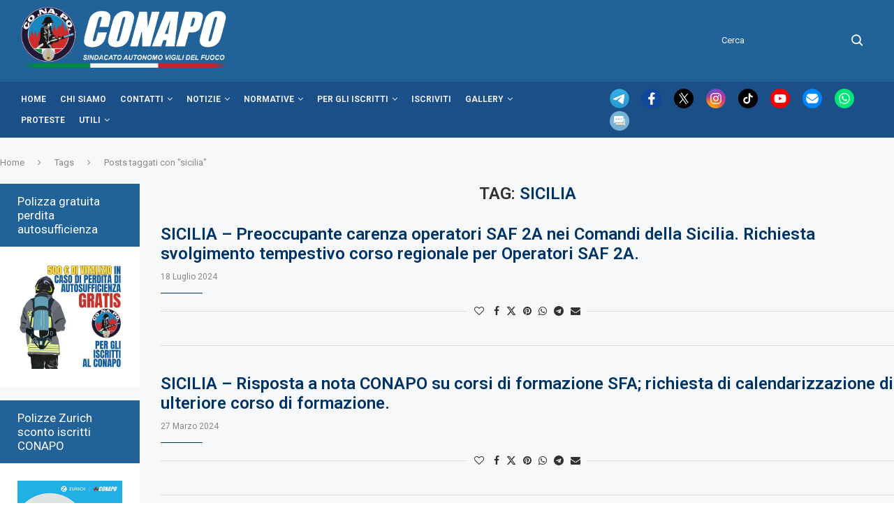

--- FILE ---
content_type: text/html; charset=UTF-8
request_url: https://www.conapo.it/tag/sicilia
body_size: 27857
content:
<!DOCTYPE html>
<html dir="ltr" lang="it-IT" prefix="og: https://ogp.me/ns#">
<head>
    <meta charset="UTF-8">
    <meta http-equiv="X-UA-Compatible" content="IE=edge">
    <meta name="viewport" content="width=device-width, initial-scale=1">
    <link rel="profile" href="http://gmpg.org/xfn/11"/>
	        <link rel="shortcut icon" href="https://www.conapo.it/wp-content/uploads/2022/10/favicon-conapo-1.png"
              type="image/x-icon"/>
        <link rel="apple-touch-icon" sizes="180x180" href="https://www.conapo.it/wp-content/uploads/2022/10/favicon-conapo-1.png">
	    <link rel="alternate" type="application/rss+xml" title="CONAPO RSS Feed"
          href="https://www.conapo.it/feed"/>
    <link rel="alternate" type="application/atom+xml" title="CONAPO Atom Feed"
          href="https://www.conapo.it/feed/atom"/>
    <link rel="pingback" href="https://www.conapo.it/xmlrpc.php"/>
	<link rel="stylesheet" media="print" href="https://www.conapo.it/wp-content/themes/soledad-child/print.css" />
    <!--[if lt IE 9]>
	<script src="https://www.conapo.it/wp-content/themes/soledad/js/html5.js"></script>
	<![endif]-->


	<script type="text/javascript">

var _gaq = _gaq || [];
_gaq.push(['_setAccount', 'UA-19522172-13']);
_gaq.push(['_trackPageview']);

(function() {
  var ga = document.createElement('script'); ga.type = 'text/javascript'; ga.async = true;
  ga.src = ('https:' == document.location.protocol ? 'https://ssl' : 'http://www') + '.google-analytics.com/ga.js';
  var s = document.getElementsByTagName('script')[0]; s.parentNode.insertBefore(ga, s);
})();

</script>

	<title>sicilia – CONAPO</title>

		<!-- All in One SEO 4.4.8 - aioseo.com -->
		<meta name="description" content="– CONAPO" />
		<meta name="robots" content="max-image-preview:large" />
		<link rel="canonical" href="https://www.conapo.it/tag/sicilia" />
		<link rel="next" href="https://www.conapo.it/tag/sicilia/page/2" />
		<meta name="generator" content="All in One SEO (AIOSEO) 4.4.8" />
		<script type="application/ld+json" class="aioseo-schema">
			{"@context":"https:\/\/schema.org","@graph":[{"@type":"BreadcrumbList","@id":"https:\/\/www.conapo.it\/tag\/sicilia#breadcrumblist","itemListElement":[{"@type":"ListItem","@id":"https:\/\/www.conapo.it\/#listItem","position":1,"name":"Home","item":"https:\/\/www.conapo.it\/","nextItem":"https:\/\/www.conapo.it\/tag\/sicilia#listItem"},{"@type":"ListItem","@id":"https:\/\/www.conapo.it\/tag\/sicilia#listItem","position":2,"name":"sicilia","previousItem":"https:\/\/www.conapo.it\/#listItem"}]},{"@type":"CollectionPage","@id":"https:\/\/www.conapo.it\/tag\/sicilia#collectionpage","url":"https:\/\/www.conapo.it\/tag\/sicilia","name":"sicilia \u2013 CONAPO","description":"\u2013 CONAPO","inLanguage":"it-IT","isPartOf":{"@id":"https:\/\/www.conapo.it\/#website"},"breadcrumb":{"@id":"https:\/\/www.conapo.it\/tag\/sicilia#breadcrumblist"}},{"@type":"Organization","@id":"https:\/\/www.conapo.it\/#organization","name":"CONAPO - Sindacato Autonomo dei Vigili del Fuoco","url":"https:\/\/www.conapo.it\/","logo":{"@type":"ImageObject","url":"https:\/\/www.conapo.it\/wp-content\/uploads\/2022\/09\/LOGO-SITO.png","@id":"https:\/\/www.conapo.it\/tag\/sicilia\/#organizationLogo","width":1672,"height":509},"image":{"@id":"https:\/\/www.conapo.it\/#organizationLogo"},"sameAs":["https:\/\/twitter.com\/CONAPO_VF","https:\/\/www.instagram.com\/conapo_vf_official\/","https:\/\/www.youtube.com\/channel\/UCtvRx745DTWRqhN4CBLnqkw?view_as=subscriber"]},{"@type":"WebSite","@id":"https:\/\/www.conapo.it\/#website","url":"https:\/\/www.conapo.it\/","name":"CONAPO","description":"Sindacato Autonomo dei Vigili Del Fuoco","inLanguage":"it-IT","publisher":{"@id":"https:\/\/www.conapo.it\/#organization"}}]}
		</script>
		<!-- All in One SEO -->

<link rel='dns-prefetch' href='//fonts.googleapis.com' />
<link rel='dns-prefetch' href='//s.w.org' />
<link rel="alternate" type="application/rss+xml" title="CONAPO &raquo; Feed" href="https://www.conapo.it/feed" />
<link rel="alternate" type="application/rss+xml" title="CONAPO &raquo; Feed dei commenti" href="https://www.conapo.it/comments/feed" />
<link rel="alternate" type="application/rss+xml" title="CONAPO &raquo; sicilia Feed del tag" href="https://www.conapo.it/tag/sicilia/feed" />
<script type="text/javascript">
window._wpemojiSettings = {"baseUrl":"https:\/\/s.w.org\/images\/core\/emoji\/14.0.0\/72x72\/","ext":".png","svgUrl":"https:\/\/s.w.org\/images\/core\/emoji\/14.0.0\/svg\/","svgExt":".svg","source":{"concatemoji":"https:\/\/www.conapo.it\/wp-includes\/js\/wp-emoji-release.min.js?ver=6.0.3"}};
/*! This file is auto-generated */
!function(e,a,t){var n,r,o,i=a.createElement("canvas"),p=i.getContext&&i.getContext("2d");function s(e,t){var a=String.fromCharCode,e=(p.clearRect(0,0,i.width,i.height),p.fillText(a.apply(this,e),0,0),i.toDataURL());return p.clearRect(0,0,i.width,i.height),p.fillText(a.apply(this,t),0,0),e===i.toDataURL()}function c(e){var t=a.createElement("script");t.src=e,t.defer=t.type="text/javascript",a.getElementsByTagName("head")[0].appendChild(t)}for(o=Array("flag","emoji"),t.supports={everything:!0,everythingExceptFlag:!0},r=0;r<o.length;r++)t.supports[o[r]]=function(e){if(!p||!p.fillText)return!1;switch(p.textBaseline="top",p.font="600 32px Arial",e){case"flag":return s([127987,65039,8205,9895,65039],[127987,65039,8203,9895,65039])?!1:!s([55356,56826,55356,56819],[55356,56826,8203,55356,56819])&&!s([55356,57332,56128,56423,56128,56418,56128,56421,56128,56430,56128,56423,56128,56447],[55356,57332,8203,56128,56423,8203,56128,56418,8203,56128,56421,8203,56128,56430,8203,56128,56423,8203,56128,56447]);case"emoji":return!s([129777,127995,8205,129778,127999],[129777,127995,8203,129778,127999])}return!1}(o[r]),t.supports.everything=t.supports.everything&&t.supports[o[r]],"flag"!==o[r]&&(t.supports.everythingExceptFlag=t.supports.everythingExceptFlag&&t.supports[o[r]]);t.supports.everythingExceptFlag=t.supports.everythingExceptFlag&&!t.supports.flag,t.DOMReady=!1,t.readyCallback=function(){t.DOMReady=!0},t.supports.everything||(n=function(){t.readyCallback()},a.addEventListener?(a.addEventListener("DOMContentLoaded",n,!1),e.addEventListener("load",n,!1)):(e.attachEvent("onload",n),a.attachEvent("onreadystatechange",function(){"complete"===a.readyState&&t.readyCallback()})),(e=t.source||{}).concatemoji?c(e.concatemoji):e.wpemoji&&e.twemoji&&(c(e.twemoji),c(e.wpemoji)))}(window,document,window._wpemojiSettings);
</script>
<style type="text/css">
img.wp-smiley,
img.emoji {
	display: inline !important;
	border: none !important;
	box-shadow: none !important;
	height: 1em !important;
	width: 1em !important;
	margin: 0 0.07em !important;
	vertical-align: -0.1em !important;
	background: none !important;
	padding: 0 !important;
}
</style>
	<link rel='stylesheet' id='wp-block-library-css'  href='https://www.conapo.it/wp-includes/css/dist/block-library/style.min.css?ver=6.0.3' type='text/css' media='all' />
<style id='wp-block-library-theme-inline-css' type='text/css'>
.wp-block-audio figcaption{color:#555;font-size:13px;text-align:center}.is-dark-theme .wp-block-audio figcaption{color:hsla(0,0%,100%,.65)}.wp-block-code{border:1px solid #ccc;border-radius:4px;font-family:Menlo,Consolas,monaco,monospace;padding:.8em 1em}.wp-block-embed figcaption{color:#555;font-size:13px;text-align:center}.is-dark-theme .wp-block-embed figcaption{color:hsla(0,0%,100%,.65)}.blocks-gallery-caption{color:#555;font-size:13px;text-align:center}.is-dark-theme .blocks-gallery-caption{color:hsla(0,0%,100%,.65)}.wp-block-image figcaption{color:#555;font-size:13px;text-align:center}.is-dark-theme .wp-block-image figcaption{color:hsla(0,0%,100%,.65)}.wp-block-pullquote{border-top:4px solid;border-bottom:4px solid;margin-bottom:1.75em;color:currentColor}.wp-block-pullquote__citation,.wp-block-pullquote cite,.wp-block-pullquote footer{color:currentColor;text-transform:uppercase;font-size:.8125em;font-style:normal}.wp-block-quote{border-left:.25em solid;margin:0 0 1.75em;padding-left:1em}.wp-block-quote cite,.wp-block-quote footer{color:currentColor;font-size:.8125em;position:relative;font-style:normal}.wp-block-quote.has-text-align-right{border-left:none;border-right:.25em solid;padding-left:0;padding-right:1em}.wp-block-quote.has-text-align-center{border:none;padding-left:0}.wp-block-quote.is-large,.wp-block-quote.is-style-large,.wp-block-quote.is-style-plain{border:none}.wp-block-search .wp-block-search__label{font-weight:700}:where(.wp-block-group.has-background){padding:1.25em 2.375em}.wp-block-separator.has-css-opacity{opacity:.4}.wp-block-separator{border:none;border-bottom:2px solid;margin-left:auto;margin-right:auto}.wp-block-separator.has-alpha-channel-opacity{opacity:1}.wp-block-separator:not(.is-style-wide):not(.is-style-dots){width:100px}.wp-block-separator.has-background:not(.is-style-dots){border-bottom:none;height:1px}.wp-block-separator.has-background:not(.is-style-wide):not(.is-style-dots){height:2px}.wp-block-table thead{border-bottom:3px solid}.wp-block-table tfoot{border-top:3px solid}.wp-block-table td,.wp-block-table th{padding:.5em;border:1px solid;word-break:normal}.wp-block-table figcaption{color:#555;font-size:13px;text-align:center}.is-dark-theme .wp-block-table figcaption{color:hsla(0,0%,100%,.65)}.wp-block-video figcaption{color:#555;font-size:13px;text-align:center}.is-dark-theme .wp-block-video figcaption{color:hsla(0,0%,100%,.65)}.wp-block-template-part.has-background{padding:1.25em 2.375em;margin-top:0;margin-bottom:0}
</style>
<style id='global-styles-inline-css' type='text/css'>
body{--wp--preset--color--black: #000000;--wp--preset--color--cyan-bluish-gray: #abb8c3;--wp--preset--color--white: #ffffff;--wp--preset--color--pale-pink: #f78da7;--wp--preset--color--vivid-red: #cf2e2e;--wp--preset--color--luminous-vivid-orange: #ff6900;--wp--preset--color--luminous-vivid-amber: #fcb900;--wp--preset--color--light-green-cyan: #7bdcb5;--wp--preset--color--vivid-green-cyan: #00d084;--wp--preset--color--pale-cyan-blue: #8ed1fc;--wp--preset--color--vivid-cyan-blue: #0693e3;--wp--preset--color--vivid-purple: #9b51e0;--wp--preset--gradient--vivid-cyan-blue-to-vivid-purple: linear-gradient(135deg,rgba(6,147,227,1) 0%,rgb(155,81,224) 100%);--wp--preset--gradient--light-green-cyan-to-vivid-green-cyan: linear-gradient(135deg,rgb(122,220,180) 0%,rgb(0,208,130) 100%);--wp--preset--gradient--luminous-vivid-amber-to-luminous-vivid-orange: linear-gradient(135deg,rgba(252,185,0,1) 0%,rgba(255,105,0,1) 100%);--wp--preset--gradient--luminous-vivid-orange-to-vivid-red: linear-gradient(135deg,rgba(255,105,0,1) 0%,rgb(207,46,46) 100%);--wp--preset--gradient--very-light-gray-to-cyan-bluish-gray: linear-gradient(135deg,rgb(238,238,238) 0%,rgb(169,184,195) 100%);--wp--preset--gradient--cool-to-warm-spectrum: linear-gradient(135deg,rgb(74,234,220) 0%,rgb(151,120,209) 20%,rgb(207,42,186) 40%,rgb(238,44,130) 60%,rgb(251,105,98) 80%,rgb(254,248,76) 100%);--wp--preset--gradient--blush-light-purple: linear-gradient(135deg,rgb(255,206,236) 0%,rgb(152,150,240) 100%);--wp--preset--gradient--blush-bordeaux: linear-gradient(135deg,rgb(254,205,165) 0%,rgb(254,45,45) 50%,rgb(107,0,62) 100%);--wp--preset--gradient--luminous-dusk: linear-gradient(135deg,rgb(255,203,112) 0%,rgb(199,81,192) 50%,rgb(65,88,208) 100%);--wp--preset--gradient--pale-ocean: linear-gradient(135deg,rgb(255,245,203) 0%,rgb(182,227,212) 50%,rgb(51,167,181) 100%);--wp--preset--gradient--electric-grass: linear-gradient(135deg,rgb(202,248,128) 0%,rgb(113,206,126) 100%);--wp--preset--gradient--midnight: linear-gradient(135deg,rgb(2,3,129) 0%,rgb(40,116,252) 100%);--wp--preset--duotone--dark-grayscale: url('#wp-duotone-dark-grayscale');--wp--preset--duotone--grayscale: url('#wp-duotone-grayscale');--wp--preset--duotone--purple-yellow: url('#wp-duotone-purple-yellow');--wp--preset--duotone--blue-red: url('#wp-duotone-blue-red');--wp--preset--duotone--midnight: url('#wp-duotone-midnight');--wp--preset--duotone--magenta-yellow: url('#wp-duotone-magenta-yellow');--wp--preset--duotone--purple-green: url('#wp-duotone-purple-green');--wp--preset--duotone--blue-orange: url('#wp-duotone-blue-orange');--wp--preset--font-size--small: 12px;--wp--preset--font-size--medium: 20px;--wp--preset--font-size--large: 32px;--wp--preset--font-size--x-large: 42px;--wp--preset--font-size--normal: 14px;--wp--preset--font-size--huge: 42px;}.has-black-color{color: var(--wp--preset--color--black) !important;}.has-cyan-bluish-gray-color{color: var(--wp--preset--color--cyan-bluish-gray) !important;}.has-white-color{color: var(--wp--preset--color--white) !important;}.has-pale-pink-color{color: var(--wp--preset--color--pale-pink) !important;}.has-vivid-red-color{color: var(--wp--preset--color--vivid-red) !important;}.has-luminous-vivid-orange-color{color: var(--wp--preset--color--luminous-vivid-orange) !important;}.has-luminous-vivid-amber-color{color: var(--wp--preset--color--luminous-vivid-amber) !important;}.has-light-green-cyan-color{color: var(--wp--preset--color--light-green-cyan) !important;}.has-vivid-green-cyan-color{color: var(--wp--preset--color--vivid-green-cyan) !important;}.has-pale-cyan-blue-color{color: var(--wp--preset--color--pale-cyan-blue) !important;}.has-vivid-cyan-blue-color{color: var(--wp--preset--color--vivid-cyan-blue) !important;}.has-vivid-purple-color{color: var(--wp--preset--color--vivid-purple) !important;}.has-black-background-color{background-color: var(--wp--preset--color--black) !important;}.has-cyan-bluish-gray-background-color{background-color: var(--wp--preset--color--cyan-bluish-gray) !important;}.has-white-background-color{background-color: var(--wp--preset--color--white) !important;}.has-pale-pink-background-color{background-color: var(--wp--preset--color--pale-pink) !important;}.has-vivid-red-background-color{background-color: var(--wp--preset--color--vivid-red) !important;}.has-luminous-vivid-orange-background-color{background-color: var(--wp--preset--color--luminous-vivid-orange) !important;}.has-luminous-vivid-amber-background-color{background-color: var(--wp--preset--color--luminous-vivid-amber) !important;}.has-light-green-cyan-background-color{background-color: var(--wp--preset--color--light-green-cyan) !important;}.has-vivid-green-cyan-background-color{background-color: var(--wp--preset--color--vivid-green-cyan) !important;}.has-pale-cyan-blue-background-color{background-color: var(--wp--preset--color--pale-cyan-blue) !important;}.has-vivid-cyan-blue-background-color{background-color: var(--wp--preset--color--vivid-cyan-blue) !important;}.has-vivid-purple-background-color{background-color: var(--wp--preset--color--vivid-purple) !important;}.has-black-border-color{border-color: var(--wp--preset--color--black) !important;}.has-cyan-bluish-gray-border-color{border-color: var(--wp--preset--color--cyan-bluish-gray) !important;}.has-white-border-color{border-color: var(--wp--preset--color--white) !important;}.has-pale-pink-border-color{border-color: var(--wp--preset--color--pale-pink) !important;}.has-vivid-red-border-color{border-color: var(--wp--preset--color--vivid-red) !important;}.has-luminous-vivid-orange-border-color{border-color: var(--wp--preset--color--luminous-vivid-orange) !important;}.has-luminous-vivid-amber-border-color{border-color: var(--wp--preset--color--luminous-vivid-amber) !important;}.has-light-green-cyan-border-color{border-color: var(--wp--preset--color--light-green-cyan) !important;}.has-vivid-green-cyan-border-color{border-color: var(--wp--preset--color--vivid-green-cyan) !important;}.has-pale-cyan-blue-border-color{border-color: var(--wp--preset--color--pale-cyan-blue) !important;}.has-vivid-cyan-blue-border-color{border-color: var(--wp--preset--color--vivid-cyan-blue) !important;}.has-vivid-purple-border-color{border-color: var(--wp--preset--color--vivid-purple) !important;}.has-vivid-cyan-blue-to-vivid-purple-gradient-background{background: var(--wp--preset--gradient--vivid-cyan-blue-to-vivid-purple) !important;}.has-light-green-cyan-to-vivid-green-cyan-gradient-background{background: var(--wp--preset--gradient--light-green-cyan-to-vivid-green-cyan) !important;}.has-luminous-vivid-amber-to-luminous-vivid-orange-gradient-background{background: var(--wp--preset--gradient--luminous-vivid-amber-to-luminous-vivid-orange) !important;}.has-luminous-vivid-orange-to-vivid-red-gradient-background{background: var(--wp--preset--gradient--luminous-vivid-orange-to-vivid-red) !important;}.has-very-light-gray-to-cyan-bluish-gray-gradient-background{background: var(--wp--preset--gradient--very-light-gray-to-cyan-bluish-gray) !important;}.has-cool-to-warm-spectrum-gradient-background{background: var(--wp--preset--gradient--cool-to-warm-spectrum) !important;}.has-blush-light-purple-gradient-background{background: var(--wp--preset--gradient--blush-light-purple) !important;}.has-blush-bordeaux-gradient-background{background: var(--wp--preset--gradient--blush-bordeaux) !important;}.has-luminous-dusk-gradient-background{background: var(--wp--preset--gradient--luminous-dusk) !important;}.has-pale-ocean-gradient-background{background: var(--wp--preset--gradient--pale-ocean) !important;}.has-electric-grass-gradient-background{background: var(--wp--preset--gradient--electric-grass) !important;}.has-midnight-gradient-background{background: var(--wp--preset--gradient--midnight) !important;}.has-small-font-size{font-size: var(--wp--preset--font-size--small) !important;}.has-medium-font-size{font-size: var(--wp--preset--font-size--medium) !important;}.has-large-font-size{font-size: var(--wp--preset--font-size--large) !important;}.has-x-large-font-size{font-size: var(--wp--preset--font-size--x-large) !important;}
</style>
<link rel='stylesheet' id='pb_animate-css'  href='https://www.conapo.it/wp-content/plugins/ays-popup-box/public/css/animate.css?ver=3.1.7' type='text/css' media='all' />
<link rel='stylesheet' id='contact-form-7-css'  href='https://www.conapo.it/wp-content/plugins/contact-form-7/includes/css/styles.css?ver=5.6' type='text/css' media='all' />
<link rel='stylesheet' id='penci-oswald-css'  href='//fonts.googleapis.com/css?family=Oswald%3A400&#038;display=swap&#038;ver=6.0.3' type='text/css' media='all' />
<link rel='stylesheet' id='penci-fonts-css'  href='https://fonts.googleapis.com/css?family=Roboto%3A300%2C300italic%2C400%2C400italic%2C500%2C500italic%2C600%2C600italic%2C700%2C700italic%2C800%2C800italic%26subset%3Dlatin%2Ccyrillic%2Ccyrillic-ext%2Cgreek%2Cgreek-ext%2Clatin-ext&#038;display=swap&#038;ver=8.4.2' type='text/css' media='all' />
<link rel='stylesheet' id='penci-main-style-css'  href='https://www.conapo.it/wp-content/themes/soledad/main.css?ver=8.4.2' type='text/css' media='all' />
<link rel='stylesheet' id='penci-font-awesomeold-css'  href='https://www.conapo.it/wp-content/themes/soledad/css/font-awesome.4.7.0.swap.min.css?ver=4.7.0' type='text/css' media='all' />
<link rel='stylesheet' id='penci_icon-css'  href='https://www.conapo.it/wp-content/themes/soledad/css/penci-icon.css?ver=8.4.2' type='text/css' media='all' />
<link rel='stylesheet' id='penci_style-css'  href='https://www.conapo.it/wp-content/themes/soledad-child/style.css?ver=8.4.2' type='text/css' media='all' />
<link rel='stylesheet' id='penci_social_counter-css'  href='https://www.conapo.it/wp-content/themes/soledad/css/social-counter.css?ver=8.4.2' type='text/css' media='all' />
<link rel='stylesheet' id='penci-recipe-css-css'  href='https://www.conapo.it/wp-content/plugins/penci-recipe/css/recipe.css?ver=3.3' type='text/css' media='all' />
<link rel='stylesheet' id='penci-soledad-parent-style-css'  href='https://www.conapo.it/wp-content/themes/soledad/style.css?ver=6.0.3' type='text/css' media='all' />
<link rel='stylesheet' id='penci-soledad-customizer-css'  href='//www.conapo.it/wp-content/uploads/pencidesign/customizer-style.min.css?version=1753711049' type='text/css' media='all' />
<script type='text/javascript' id='cookie-law-info-js-extra'>
/* <![CDATA[ */
var _ckyConfig = {"_ipData":[],"_assetsURL":"https:\/\/www.conapo.it\/wp-content\/plugins\/cookie-law-info\/lite\/frontend\/images\/","_publicURL":"https:\/\/www.conapo.it","_expiry":"365","_categories":[{"name":"Necessaria","slug":"necessary","isNecessary":true,"ccpaDoNotSell":true,"cookies":[],"active":true,"defaultConsent":{"gdpr":true,"ccpa":true}},{"name":"Funzionale","slug":"functional","isNecessary":false,"ccpaDoNotSell":true,"cookies":[],"active":true,"defaultConsent":{"gdpr":false,"ccpa":false}},{"name":"Monitoraggio","slug":"analytics","isNecessary":false,"ccpaDoNotSell":true,"cookies":[{"cookieID":"_ga","domain":"conapo.it","provider":""}],"active":true,"defaultConsent":{"gdpr":false,"ccpa":false}},{"name":"Prestazioni","slug":"performance","isNecessary":false,"ccpaDoNotSell":true,"cookies":[],"active":true,"defaultConsent":{"gdpr":false,"ccpa":false}},{"name":"Pubblicitari","slug":"advertisement","isNecessary":false,"ccpaDoNotSell":true,"cookies":[],"active":true,"defaultConsent":{"gdpr":false,"ccpa":false}}],"_activeLaw":"gdpr","_rootDomain":"","_block":"1","_showBanner":"1","_bannerConfig":{"settings":{"type":"box","position":"bottom-left","applicableLaw":"gdpr"},"behaviours":{"reloadBannerOnAccept":false,"loadAnalyticsByDefault":false,"animations":{"onLoad":"animate","onHide":"sticky"}},"config":{"revisitConsent":{"status":false,"tag":"revisit-consent","position":"bottom-left","meta":{"url":"#"},"styles":{"background-color":"#0056A7"},"elements":{"title":{"type":"text","tag":"revisit-consent-title","status":true,"styles":{"color":"#0056a7"}}}},"preferenceCenter":{"toggle":{"status":true,"tag":"detail-category-toggle","type":"toggle","states":{"active":{"styles":{"background-color":"#1863DC"}},"inactive":{"styles":{"background-color":"#D0D5D2"}}}}},"categoryPreview":{"status":false,"toggle":{"status":true,"tag":"detail-category-preview-toggle","type":"toggle","states":{"active":{"styles":{"background-color":"#1863DC"}},"inactive":{"styles":{"background-color":"#D0D5D2"}}}}},"videoPlaceholder":{"status":true,"styles":{"background-color":"#000000","border-color":"#000000cc","color":"#ffffff"}},"readMore":{"status":false,"tag":"readmore-button","type":"link","meta":{"noFollow":true,"newTab":true},"styles":{"color":"#1863DC","background-color":"transparent","border-color":"transparent"}},"auditTable":{"status":true},"optOption":{"status":true,"toggle":{"status":true,"tag":"optout-option-toggle","type":"toggle","states":{"active":{"styles":{"background-color":"#1863dc"}},"inactive":{"styles":{"background-color":"#FFFFFF"}}}}}}},"_version":"3.1.5","_logConsent":"1","_tags":[{"tag":"accept-button","styles":{"color":"#FFFFFF","background-color":"#1863DC","border-color":"#1863DC"}},{"tag":"reject-button","styles":{"color":"#1863DC","background-color":"transparent","border-color":"#1863DC"}},{"tag":"settings-button","styles":{"color":"#1863DC","background-color":"transparent","border-color":"#1863DC"}},{"tag":"readmore-button","styles":{"color":"#1863DC","background-color":"transparent","border-color":"transparent"}},{"tag":"donotsell-button","styles":{"color":"#1863DC","background-color":"transparent","border-color":"transparent"}},{"tag":"accept-button","styles":{"color":"#FFFFFF","background-color":"#1863DC","border-color":"#1863DC"}},{"tag":"revisit-consent","styles":{"background-color":"#0056A7"}}],"_shortCodes":[{"key":"cky_readmore","content":"<a href=\"#\" class=\"cky-policy\" aria-label=\"Leggi di pi\u00f9\" target=\"_blank\" rel=\"noopener\" data-cky-tag=\"readmore-button\">Leggi di pi\u00f9<\/a>","tag":"readmore-button","status":false,"attributes":{"rel":"nofollow","target":"_blank"}},{"key":"cky_show_desc","content":"<button class=\"cky-show-desc-btn\" data-cky-tag=\"show-desc-button\" aria-label=\"Mostra di pi\u00f9\">Mostra di pi\u00f9<\/button>","tag":"show-desc-button","status":true,"attributes":[]},{"key":"cky_hide_desc","content":"<button class=\"cky-show-desc-btn\" data-cky-tag=\"hide-desc-button\" aria-label=\"Mostra meno\">Mostra meno<\/button>","tag":"hide-desc-button","status":true,"attributes":[]},{"key":"cky_category_toggle_label","content":"[cky_{{status}}_category_label] [cky_preference_{{category_slug}}_title]","tag":"","status":true,"attributes":[]},{"key":"cky_enable_category_label","content":"Abilitare","tag":"","status":true,"attributes":[]},{"key":"cky_disable_category_label","content":"Disattivare","tag":"","status":true,"attributes":[]},{"key":"cky_video_placeholder","content":"<div class=\"video-placeholder-normal\" data-cky-tag=\"video-placeholder\" id=\"[UNIQUEID]\"><p class=\"video-placeholder-text-normal\" data-cky-tag=\"placeholder-title\">Si prega di accettare il consenso ai cookie<\/p><\/div>","tag":"","status":true,"attributes":[]},{"key":"cky_enable_optout_label","content":"Abilitare","tag":"","status":true,"attributes":[]},{"key":"cky_disable_optout_label","content":"Disattivare","tag":"","status":true,"attributes":[]},{"key":"cky_optout_toggle_label","content":"[cky_{{status}}_optout_label] [cky_optout_option_title]","tag":"","status":true,"attributes":[]},{"key":"cky_optout_option_title","content":"Non vendere o condividere i miei dati personali","tag":"","status":true,"attributes":[]},{"key":"cky_optout_close_label","content":"Vicino","tag":"","status":true,"attributes":[]}],"_rtl":"","_providersToBlock":[]};
var _ckyStyles = {"css":".cky-overlay{background: #000000; opacity: 0.4; position: fixed; top: 0; left: 0; width: 100%; height: 100%; z-index: 99999999;}.cky-hide{display: none;}.cky-btn-revisit-wrapper{display: flex; align-items: center; justify-content: center; background: #0056a7; width: 45px; height: 45px; border-radius: 50%; position: fixed; z-index: 999999; cursor: pointer;}.cky-revisit-bottom-left{bottom: 15px; left: 15px;}.cky-revisit-bottom-right{bottom: 15px; right: 15px;}.cky-btn-revisit-wrapper .cky-btn-revisit{display: flex; align-items: center; justify-content: center; background: none; border: none; cursor: pointer; position: relative; margin: 0; padding: 0;}.cky-btn-revisit-wrapper .cky-btn-revisit img{max-width: fit-content; margin: 0; height: 30px; width: 30px;}.cky-revisit-bottom-left:hover::before{content: attr(data-tooltip); position: absolute; background: #4e4b66; color: #ffffff; left: calc(100% + 7px); font-size: 12px; line-height: 16px; width: max-content; padding: 4px 8px; border-radius: 4px;}.cky-revisit-bottom-left:hover::after{position: absolute; content: \"\"; border: 5px solid transparent; left: calc(100% + 2px); border-left-width: 0; border-right-color: #4e4b66;}.cky-revisit-bottom-right:hover::before{content: attr(data-tooltip); position: absolute; background: #4e4b66; color: #ffffff; right: calc(100% + 7px); font-size: 12px; line-height: 16px; width: max-content; padding: 4px 8px; border-radius: 4px;}.cky-revisit-bottom-right:hover::after{position: absolute; content: \"\"; border: 5px solid transparent; right: calc(100% + 2px); border-right-width: 0; border-left-color: #4e4b66;}.cky-revisit-hide{display: none;}.cky-consent-container{position: fixed; width: 440px; box-sizing: border-box; z-index: 9999999; border-radius: 6px;}.cky-consent-container .cky-consent-bar{background: #ffffff; border: 1px solid; padding: 20px 26px; box-shadow: 0 -1px 10px 0 #acabab4d; border-radius: 6px;}.cky-box-bottom-left{bottom: 40px; left: 40px;}.cky-box-bottom-right{bottom: 40px; right: 40px;}.cky-box-top-left{top: 40px; left: 40px;}.cky-box-top-right{top: 40px; right: 40px;}.cky-custom-brand-logo-wrapper .cky-custom-brand-logo{width: 100px; height: auto; margin: 0 0 12px 0;}.cky-notice .cky-title{color: #212121; font-weight: 700; font-size: 18px; line-height: 24px; margin: 0 0 12px 0;}.cky-notice-des *,.cky-preference-content-wrapper *,.cky-accordion-header-des *,.cky-gpc-wrapper .cky-gpc-desc *{font-size: 14px;}.cky-notice-des{color: #212121; font-size: 14px; line-height: 24px; font-weight: 400;}.cky-notice-des img{height: 25px; width: 25px;}.cky-consent-bar .cky-notice-des p,.cky-gpc-wrapper .cky-gpc-desc p,.cky-preference-body-wrapper .cky-preference-content-wrapper p,.cky-accordion-header-wrapper .cky-accordion-header-des p,.cky-cookie-des-table li div:last-child p{color: inherit; margin-top: 0; overflow-wrap: break-word;}.cky-notice-des P:last-child,.cky-preference-content-wrapper p:last-child,.cky-cookie-des-table li div:last-child p:last-child,.cky-gpc-wrapper .cky-gpc-desc p:last-child{margin-bottom: 0;}.cky-notice-des a.cky-policy,.cky-notice-des button.cky-policy{font-size: 14px; color: #1863dc; white-space: nowrap; cursor: pointer; background: transparent; border: 1px solid; text-decoration: underline;}.cky-notice-des button.cky-policy{padding: 0;}.cky-notice-des a.cky-policy:focus-visible,.cky-notice-des button.cky-policy:focus-visible,.cky-preference-content-wrapper .cky-show-desc-btn:focus-visible,.cky-accordion-header .cky-accordion-btn:focus-visible,.cky-preference-header .cky-btn-close:focus-visible,.cky-switch input[type=\"checkbox\"]:focus-visible,.cky-footer-wrapper a:focus-visible,.cky-btn:focus-visible{outline: 2px solid #1863dc; outline-offset: 2px;}.cky-btn:focus:not(:focus-visible),.cky-accordion-header .cky-accordion-btn:focus:not(:focus-visible),.cky-preference-content-wrapper .cky-show-desc-btn:focus:not(:focus-visible),.cky-btn-revisit-wrapper .cky-btn-revisit:focus:not(:focus-visible),.cky-preference-header .cky-btn-close:focus:not(:focus-visible),.cky-consent-bar .cky-banner-btn-close:focus:not(:focus-visible){outline: 0;}button.cky-show-desc-btn:not(:hover):not(:active){color: #1863dc; background: transparent;}button.cky-accordion-btn:not(:hover):not(:active),button.cky-banner-btn-close:not(:hover):not(:active),button.cky-btn-revisit:not(:hover):not(:active),button.cky-btn-close:not(:hover):not(:active){background: transparent;}.cky-consent-bar button:hover,.cky-modal.cky-modal-open button:hover,.cky-consent-bar button:focus,.cky-modal.cky-modal-open button:focus{text-decoration: none;}.cky-notice-btn-wrapper{display: flex; justify-content: flex-start; align-items: center; flex-wrap: wrap; margin-top: 16px;}.cky-notice-btn-wrapper .cky-btn{text-shadow: none; box-shadow: none;}.cky-btn{flex: auto; max-width: 100%; font-size: 14px; font-family: inherit; line-height: 24px; padding: 8px; font-weight: 500; margin: 0 8px 0 0; border-radius: 2px; cursor: pointer; text-align: center; text-transform: none; min-height: 0;}.cky-btn:hover{opacity: 0.8;}.cky-btn-customize{color: #1863dc; background: transparent; border: 2px solid #1863dc;}.cky-btn-reject{color: #1863dc; background: transparent; border: 2px solid #1863dc;}.cky-btn-accept{background: #1863dc; color: #ffffff; border: 2px solid #1863dc;}.cky-btn:last-child{margin-right: 0;}@media (max-width: 576px){.cky-box-bottom-left{bottom: 0; left: 0;}.cky-box-bottom-right{bottom: 0; right: 0;}.cky-box-top-left{top: 0; left: 0;}.cky-box-top-right{top: 0; right: 0;}}@media (max-width: 440px){.cky-box-bottom-left, .cky-box-bottom-right, .cky-box-top-left, .cky-box-top-right{width: 100%; max-width: 100%;}.cky-consent-container .cky-consent-bar{padding: 20px 0;}.cky-custom-brand-logo-wrapper, .cky-notice .cky-title, .cky-notice-des, .cky-notice-btn-wrapper{padding: 0 24px;}.cky-notice-des{max-height: 40vh; overflow-y: scroll;}.cky-notice-btn-wrapper{flex-direction: column; margin-top: 0;}.cky-btn{width: 100%; margin: 10px 0 0 0;}.cky-notice-btn-wrapper .cky-btn-customize{order: 2;}.cky-notice-btn-wrapper .cky-btn-reject{order: 3;}.cky-notice-btn-wrapper .cky-btn-accept{order: 1; margin-top: 16px;}}@media (max-width: 352px){.cky-notice .cky-title{font-size: 16px;}.cky-notice-des *{font-size: 12px;}.cky-notice-des, .cky-btn{font-size: 12px;}}.cky-modal.cky-modal-open{display: flex; visibility: visible; -webkit-transform: translate(-50%, -50%); -moz-transform: translate(-50%, -50%); -ms-transform: translate(-50%, -50%); -o-transform: translate(-50%, -50%); transform: translate(-50%, -50%); top: 50%; left: 50%; transition: all 1s ease;}.cky-modal{box-shadow: 0 32px 68px rgba(0, 0, 0, 0.3); margin: 0 auto; position: fixed; max-width: 100%; background: #ffffff; top: 50%; box-sizing: border-box; border-radius: 6px; z-index: 999999999; color: #212121; -webkit-transform: translate(-50%, 100%); -moz-transform: translate(-50%, 100%); -ms-transform: translate(-50%, 100%); -o-transform: translate(-50%, 100%); transform: translate(-50%, 100%); visibility: hidden; transition: all 0s ease;}.cky-preference-center{max-height: 79vh; overflow: hidden; width: 845px; overflow: hidden; flex: 1 1 0; display: flex; flex-direction: column; border-radius: 6px;}.cky-preference-header{display: flex; align-items: center; justify-content: space-between; padding: 22px 24px; border-bottom: 1px solid;}.cky-preference-header .cky-preference-title{font-size: 18px; font-weight: 700; line-height: 24px;}.cky-preference-header .cky-btn-close{margin: 0; cursor: pointer; vertical-align: middle; padding: 0; background: none; border: none; width: auto; height: auto; min-height: 0; line-height: 0; text-shadow: none; box-shadow: none;}.cky-preference-header .cky-btn-close img{margin: 0; height: 10px; width: 10px;}.cky-preference-body-wrapper{padding: 0 24px; flex: 1; overflow: auto; box-sizing: border-box;}.cky-preference-content-wrapper,.cky-gpc-wrapper .cky-gpc-desc{font-size: 14px; line-height: 24px; font-weight: 400; padding: 12px 0;}.cky-preference-content-wrapper{border-bottom: 1px solid;}.cky-preference-content-wrapper img{height: 25px; width: 25px;}.cky-preference-content-wrapper .cky-show-desc-btn{font-size: 14px; font-family: inherit; color: #1863dc; text-decoration: none; line-height: 24px; padding: 0; margin: 0; white-space: nowrap; cursor: pointer; background: transparent; border-color: transparent; text-transform: none; min-height: 0; text-shadow: none; box-shadow: none;}.cky-accordion-wrapper{margin-bottom: 10px;}.cky-accordion{border-bottom: 1px solid;}.cky-accordion:last-child{border-bottom: none;}.cky-accordion .cky-accordion-item{display: flex; margin-top: 10px;}.cky-accordion .cky-accordion-body{display: none;}.cky-accordion.cky-accordion-active .cky-accordion-body{display: block; padding: 0 22px; margin-bottom: 16px;}.cky-accordion-header-wrapper{cursor: pointer; width: 100%;}.cky-accordion-item .cky-accordion-header{display: flex; justify-content: space-between; align-items: center;}.cky-accordion-header .cky-accordion-btn{font-size: 16px; font-family: inherit; color: #212121; line-height: 24px; background: none; border: none; font-weight: 700; padding: 0; margin: 0; cursor: pointer; text-transform: none; min-height: 0; text-shadow: none; box-shadow: none;}.cky-accordion-header .cky-always-active{color: #008000; font-weight: 600; line-height: 24px; font-size: 14px;}.cky-accordion-header-des{font-size: 14px; line-height: 24px; margin: 10px 0 16px 0;}.cky-accordion-chevron{margin-right: 22px; position: relative; cursor: pointer;}.cky-accordion-chevron-hide{display: none;}.cky-accordion .cky-accordion-chevron i::before{content: \"\"; position: absolute; border-right: 1.4px solid; border-bottom: 1.4px solid; border-color: inherit; height: 6px; width: 6px; -webkit-transform: rotate(-45deg); -moz-transform: rotate(-45deg); -ms-transform: rotate(-45deg); -o-transform: rotate(-45deg); transform: rotate(-45deg); transition: all 0.2s ease-in-out; top: 8px;}.cky-accordion.cky-accordion-active .cky-accordion-chevron i::before{-webkit-transform: rotate(45deg); -moz-transform: rotate(45deg); -ms-transform: rotate(45deg); -o-transform: rotate(45deg); transform: rotate(45deg);}.cky-audit-table{background: #f4f4f4; border-radius: 6px;}.cky-audit-table .cky-empty-cookies-text{color: inherit; font-size: 12px; line-height: 24px; margin: 0; padding: 10px;}.cky-audit-table .cky-cookie-des-table{font-size: 12px; line-height: 24px; font-weight: normal; padding: 15px 10px; border-bottom: 1px solid; border-bottom-color: inherit; margin: 0;}.cky-audit-table .cky-cookie-des-table:last-child{border-bottom: none;}.cky-audit-table .cky-cookie-des-table li{list-style-type: none; display: flex; padding: 3px 0;}.cky-audit-table .cky-cookie-des-table li:first-child{padding-top: 0;}.cky-cookie-des-table li div:first-child{width: 100px; font-weight: 600; word-break: break-word; word-wrap: break-word;}.cky-cookie-des-table li div:last-child{flex: 1; word-break: break-word; word-wrap: break-word; margin-left: 8px;}.cky-footer-shadow{display: block; width: 100%; height: 40px; background: linear-gradient(180deg, rgba(255, 255, 255, 0) 0%, #ffffff 100%); position: absolute; bottom: calc(100% - 1px);}.cky-footer-wrapper{position: relative;}.cky-prefrence-btn-wrapper{display: flex; flex-wrap: wrap; align-items: center; justify-content: center; padding: 22px 24px; border-top: 1px solid;}.cky-prefrence-btn-wrapper .cky-btn{flex: auto; max-width: 100%; text-shadow: none; box-shadow: none;}.cky-btn-preferences{color: #1863dc; background: transparent; border: 2px solid #1863dc;}.cky-preference-header,.cky-preference-body-wrapper,.cky-preference-content-wrapper,.cky-accordion-wrapper,.cky-accordion,.cky-accordion-wrapper,.cky-footer-wrapper,.cky-prefrence-btn-wrapper{border-color: inherit;}@media (max-width: 845px){.cky-modal{max-width: calc(100% - 16px);}}@media (max-width: 576px){.cky-modal{max-width: 100%;}.cky-preference-center{max-height: 100vh;}.cky-prefrence-btn-wrapper{flex-direction: column;}.cky-accordion.cky-accordion-active .cky-accordion-body{padding-right: 0;}.cky-prefrence-btn-wrapper .cky-btn{width: 100%; margin: 10px 0 0 0;}.cky-prefrence-btn-wrapper .cky-btn-reject{order: 3;}.cky-prefrence-btn-wrapper .cky-btn-accept{order: 1; margin-top: 0;}.cky-prefrence-btn-wrapper .cky-btn-preferences{order: 2;}}@media (max-width: 425px){.cky-accordion-chevron{margin-right: 15px;}.cky-notice-btn-wrapper{margin-top: 0;}.cky-accordion.cky-accordion-active .cky-accordion-body{padding: 0 15px;}}@media (max-width: 352px){.cky-preference-header .cky-preference-title{font-size: 16px;}.cky-preference-header{padding: 16px 24px;}.cky-preference-content-wrapper *, .cky-accordion-header-des *{font-size: 12px;}.cky-preference-content-wrapper, .cky-preference-content-wrapper .cky-show-more, .cky-accordion-header .cky-always-active, .cky-accordion-header-des, .cky-preference-content-wrapper .cky-show-desc-btn, .cky-notice-des a.cky-policy{font-size: 12px;}.cky-accordion-header .cky-accordion-btn{font-size: 14px;}}.cky-switch{display: flex;}.cky-switch input[type=\"checkbox\"]{position: relative; width: 44px; height: 24px; margin: 0; background: #d0d5d2; -webkit-appearance: none; border-radius: 50px; cursor: pointer; outline: 0; border: none; top: 0;}.cky-switch input[type=\"checkbox\"]:checked{background: #1863dc;}.cky-switch input[type=\"checkbox\"]:before{position: absolute; content: \"\"; height: 20px; width: 20px; left: 2px; bottom: 2px; border-radius: 50%; background-color: white; -webkit-transition: 0.4s; transition: 0.4s; margin: 0;}.cky-switch input[type=\"checkbox\"]:after{display: none;}.cky-switch input[type=\"checkbox\"]:checked:before{-webkit-transform: translateX(20px); -ms-transform: translateX(20px); transform: translateX(20px);}@media (max-width: 425px){.cky-switch input[type=\"checkbox\"]{width: 38px; height: 21px;}.cky-switch input[type=\"checkbox\"]:before{height: 17px; width: 17px;}.cky-switch input[type=\"checkbox\"]:checked:before{-webkit-transform: translateX(17px); -ms-transform: translateX(17px); transform: translateX(17px);}}.cky-consent-bar .cky-banner-btn-close{position: absolute; right: 9px; top: 5px; background: none; border: none; cursor: pointer; padding: 0; margin: 0; min-height: 0; line-height: 0; height: auto; width: auto; text-shadow: none; box-shadow: none;}.cky-consent-bar .cky-banner-btn-close img{height: 9px; width: 9px; margin: 0;}.cky-notice-group{font-size: 14px; line-height: 24px; font-weight: 400; color: #212121;}.cky-notice-btn-wrapper .cky-btn-do-not-sell{font-size: 14px; line-height: 24px; padding: 6px 0; margin: 0; font-weight: 500; background: none; border-radius: 2px; border: none; cursor: pointer; text-align: left; color: #1863dc; background: transparent; border-color: transparent; box-shadow: none; text-shadow: none;}.cky-consent-bar .cky-banner-btn-close:focus-visible,.cky-notice-btn-wrapper .cky-btn-do-not-sell:focus-visible,.cky-opt-out-btn-wrapper .cky-btn:focus-visible,.cky-opt-out-checkbox-wrapper input[type=\"checkbox\"].cky-opt-out-checkbox:focus-visible{outline: 2px solid #1863dc; outline-offset: 2px;}@media (max-width: 440px){.cky-consent-container{width: 100%;}}@media (max-width: 352px){.cky-notice-des a.cky-policy, .cky-notice-btn-wrapper .cky-btn-do-not-sell{font-size: 12px;}}.cky-opt-out-wrapper{padding: 12px 0;}.cky-opt-out-wrapper .cky-opt-out-checkbox-wrapper{display: flex; align-items: center;}.cky-opt-out-checkbox-wrapper .cky-opt-out-checkbox-label{font-size: 16px; font-weight: 700; line-height: 24px; margin: 0 0 0 12px; cursor: pointer;}.cky-opt-out-checkbox-wrapper input[type=\"checkbox\"].cky-opt-out-checkbox{background-color: #ffffff; border: 1px solid black; width: 20px; height: 18.5px; margin: 0; -webkit-appearance: none; position: relative; display: flex; align-items: center; justify-content: center; border-radius: 2px; cursor: pointer;}.cky-opt-out-checkbox-wrapper input[type=\"checkbox\"].cky-opt-out-checkbox:checked{background-color: #1863dc; border: none;}.cky-opt-out-checkbox-wrapper input[type=\"checkbox\"].cky-opt-out-checkbox:checked::after{left: 6px; bottom: 4px; width: 7px; height: 13px; border: solid #ffffff; border-width: 0 3px 3px 0; border-radius: 2px; -webkit-transform: rotate(45deg); -ms-transform: rotate(45deg); transform: rotate(45deg); content: \"\"; position: absolute; box-sizing: border-box;}.cky-opt-out-checkbox-wrapper.cky-disabled .cky-opt-out-checkbox-label,.cky-opt-out-checkbox-wrapper.cky-disabled input[type=\"checkbox\"].cky-opt-out-checkbox{cursor: no-drop;}.cky-gpc-wrapper{margin: 0 0 0 32px;}.cky-footer-wrapper .cky-opt-out-btn-wrapper{display: flex; flex-wrap: wrap; align-items: center; justify-content: center; padding: 22px 24px;}.cky-opt-out-btn-wrapper .cky-btn{flex: auto; max-width: 100%; text-shadow: none; box-shadow: none;}.cky-opt-out-btn-wrapper .cky-btn-cancel{border: 1px solid #dedfe0; background: transparent; color: #858585;}.cky-opt-out-btn-wrapper .cky-btn-confirm{background: #1863dc; color: #ffffff; border: 1px solid #1863dc;}@media (max-width: 352px){.cky-opt-out-checkbox-wrapper .cky-opt-out-checkbox-label{font-size: 14px;}.cky-gpc-wrapper .cky-gpc-desc, .cky-gpc-wrapper .cky-gpc-desc *{font-size: 12px;}.cky-opt-out-checkbox-wrapper input[type=\"checkbox\"].cky-opt-out-checkbox{width: 16px; height: 16px;}.cky-opt-out-checkbox-wrapper input[type=\"checkbox\"].cky-opt-out-checkbox:checked::after{left: 5px; bottom: 4px; width: 3px; height: 9px;}.cky-gpc-wrapper{margin: 0 0 0 28px;}}.video-placeholder-youtube{background-size: 100% 100%; background-position: center; background-repeat: no-repeat; background-color: #b2b0b059; position: relative; display: flex; align-items: center; justify-content: center; max-width: 100%;}.video-placeholder-text-youtube{text-align: center; align-items: center; padding: 10px 16px; background-color: #000000cc; color: #ffffff; border: 1px solid; border-radius: 2px; cursor: pointer;}.video-placeholder-normal{background-image: url(\"\/wp-content\/plugins\/cookie-law-info\/lite\/frontend\/images\/placeholder.svg\"); background-size: 80px; background-position: center; background-repeat: no-repeat; background-color: #b2b0b059; position: relative; display: flex; align-items: flex-end; justify-content: center; max-width: 100%;}.video-placeholder-text-normal{align-items: center; padding: 10px 16px; text-align: center; border: 1px solid; border-radius: 2px; cursor: pointer;}.cky-rtl{direction: rtl; text-align: right;}.cky-rtl .cky-banner-btn-close{left: 9px; right: auto;}.cky-rtl .cky-notice-btn-wrapper .cky-btn:last-child{margin-right: 8px;}.cky-rtl .cky-notice-btn-wrapper .cky-btn:first-child{margin-right: 0;}.cky-rtl .cky-notice-btn-wrapper{margin-left: 0; margin-right: 15px;}.cky-rtl .cky-prefrence-btn-wrapper .cky-btn{margin-right: 8px;}.cky-rtl .cky-prefrence-btn-wrapper .cky-btn:first-child{margin-right: 0;}.cky-rtl .cky-accordion .cky-accordion-chevron i::before{border: none; border-left: 1.4px solid; border-top: 1.4px solid; left: 12px;}.cky-rtl .cky-accordion.cky-accordion-active .cky-accordion-chevron i::before{-webkit-transform: rotate(-135deg); -moz-transform: rotate(-135deg); -ms-transform: rotate(-135deg); -o-transform: rotate(-135deg); transform: rotate(-135deg);}@media (max-width: 768px){.cky-rtl .cky-notice-btn-wrapper{margin-right: 0;}}@media (max-width: 576px){.cky-rtl .cky-notice-btn-wrapper .cky-btn:last-child{margin-right: 0;}.cky-rtl .cky-prefrence-btn-wrapper .cky-btn{margin-right: 0;}.cky-rtl .cky-accordion.cky-accordion-active .cky-accordion-body{padding: 0 22px 0 0;}}@media (max-width: 425px){.cky-rtl .cky-accordion.cky-accordion-active .cky-accordion-body{padding: 0 15px 0 0;}}.cky-rtl .cky-opt-out-btn-wrapper .cky-btn{margin-right: 12px;}.cky-rtl .cky-opt-out-btn-wrapper .cky-btn:first-child{margin-right: 0;}.cky-rtl .cky-opt-out-checkbox-wrapper .cky-opt-out-checkbox-label{margin: 0 12px 0 0;}"};
/* ]]> */
</script>
<script type='text/javascript' src='https://www.conapo.it/wp-content/plugins/cookie-law-info/lite/frontend/js/script.min.js?ver=3.1.5' id='cookie-law-info-js'></script>
<script type='text/javascript' src='https://www.conapo.it/wp-includes/js/jquery/jquery.min.js?ver=3.6.0' id='jquery-core-js'></script>
<script type='text/javascript' src='https://www.conapo.it/wp-includes/js/jquery/jquery-migrate.min.js?ver=3.3.2' id='jquery-migrate-js'></script>
<script type='text/javascript' id='ays-pb-js-extra'>
/* <![CDATA[ */
var pbLocalizeObj = {"icons":{"close_icon":"<svg class=\"ays_pb_material_close_icon\" xmlns=\"https:\/\/www.w3.org\/2000\/svg\" height=\"36px\" viewBox=\"0 0 24 24\" width=\"36px\" fill=\"#000000\" alt=\"Pop-up Close\"><path d=\"M0 0h24v24H0z\" fill=\"none\"\/><path d=\"M19 6.41L17.59 5 12 10.59 6.41 5 5 6.41 10.59 12 5 17.59 6.41 19 12 13.41 17.59 19 19 17.59 13.41 12z\"\/><\/svg>","close_circle_icon":"<svg class=\"ays_pb_material_close_circle_icon\" xmlns=\"https:\/\/www.w3.org\/2000\/svg\" height=\"24\" viewBox=\"0 0 24 24\" width=\"36\" alt=\"Pop-up Close\"><path d=\"M0 0h24v24H0z\" fill=\"none\"\/><path d=\"M12 2C6.47 2 2 6.47 2 12s4.47 10 10 10 10-4.47 10-10S17.53 2 12 2zm5 13.59L15.59 17 12 13.41 8.41 17 7 15.59 10.59 12 7 8.41 8.41 7 12 10.59 15.59 7 17 8.41 13.41 12 17 15.59z\"\/><\/svg>","volume_up_icon":"<svg class=\"ays_pb_fa_volume\" xmlns=\"https:\/\/www.w3.org\/2000\/svg\" height=\"24\" viewBox=\"0 0 24 24\" width=\"36\"><path d=\"M0 0h24v24H0z\" fill=\"none\"\/><path d=\"M3 9v6h4l5 5V4L7 9H3zm13.5 3c0-1.77-1.02-3.29-2.5-4.03v8.05c1.48-.73 2.5-2.25 2.5-4.02zM14 3.23v2.06c2.89.86 5 3.54 5 6.71s-2.11 5.85-5 6.71v2.06c4.01-.91 7-4.49 7-8.77s-2.99-7.86-7-8.77z\"\/><\/svg>","volume_mute_icon":"<svg xmlns=\"https:\/\/www.w3.org\/2000\/svg\" height=\"24\" viewBox=\"0 0 24 24\" width=\"24\"><path d=\"M0 0h24v24H0z\" fill=\"none\"\/><path d=\"M7 9v6h4l5 5V4l-5 5H7z\"\/><\/svg>"}};
/* ]]> */
</script>
<script type='text/javascript' src='https://www.conapo.it/wp-content/plugins/ays-popup-box/public/js/ays-pb-public.js?ver=3.1.7' id='ays-pb-js'></script>
<link rel="https://api.w.org/" href="https://www.conapo.it/wp-json/" /><link rel="alternate" type="application/json" href="https://www.conapo.it/wp-json/wp/v2/tags/111" /><link rel="EditURI" type="application/rsd+xml" title="RSD" href="https://www.conapo.it/xmlrpc.php?rsd" />
<link rel="wlwmanifest" type="application/wlwmanifest+xml" href="https://www.conapo.it/wp-includes/wlwmanifest.xml" /> 
<meta name="generator" content="WordPress 6.0.3" />
<style id="cky-style-inline">[data-cky-tag]{visibility:hidden;}</style><meta name="cdp-version" content="1.4.3" />	<style type="text/css">
																											</style>
	<script>var portfolioDataJs = portfolioDataJs || [];</script><script>
var penciBlocksArray=[];
var portfolioDataJs = portfolioDataJs || [];var PENCILOCALCACHE = {};
		(function () {
				"use strict";
		
				PENCILOCALCACHE = {
					data: {},
					remove: function ( ajaxFilterItem ) {
						delete PENCILOCALCACHE.data[ajaxFilterItem];
					},
					exist: function ( ajaxFilterItem ) {
						return PENCILOCALCACHE.data.hasOwnProperty( ajaxFilterItem ) && PENCILOCALCACHE.data[ajaxFilterItem] !== null;
					},
					get: function ( ajaxFilterItem ) {
						return PENCILOCALCACHE.data[ajaxFilterItem];
					},
					set: function ( ajaxFilterItem, cachedData ) {
						PENCILOCALCACHE.remove( ajaxFilterItem );
						PENCILOCALCACHE.data[ajaxFilterItem] = cachedData;
					}
				};
			}
		)();function penciBlock() {
		    this.atts_json = '';
		    this.content = '';
		}</script>
<script type="application/ld+json">{
    "@context": "https:\/\/schema.org\/",
    "@type": "organization",
    "@id": "#organization",
    "logo": {
        "@type": "ImageObject",
        "url": "https:\/\/www.conapo.it\/wp-content\/uploads\/2022\/10\/LOGO-SITO-senza-motto-1.png"
    },
    "url": "https:\/\/www.conapo.it\/",
    "name": "CONAPO",
    "description": "Sindacato Autonomo dei Vigili Del Fuoco"
}</script><script type="application/ld+json">{
    "@context": "https:\/\/schema.org\/",
    "@type": "WebSite",
    "name": "CONAPO",
    "alternateName": "Sindacato Autonomo dei Vigili Del Fuoco",
    "url": "https:\/\/www.conapo.it\/"
}</script><script type="application/ld+json">{
    "@context": "https:\/\/schema.org\/",
    "@type": "BreadcrumbList",
    "itemListElement": [
        {
            "@type": "ListItem",
            "position": 1,
            "item": {
                "@id": "https:\/\/www.conapo.it",
                "name": "Home"
            }
        },
        {
            "@type": "ListItem",
            "position": 2,
            "item": {
                "@id": "https:\/\/www.conapo.it\/tag\/sicilia",
                "name": "sicilia"
            }
        }
    ]
}</script><meta name="generator" content="Powered by WPBakery Page Builder - drag and drop page builder for WordPress."/>
<meta name="generator" content="Powered by Slider Revolution 6.5.24 - responsive, Mobile-Friendly Slider Plugin for WordPress with comfortable drag and drop interface." />
	<style type="text/css">
				.penci-recipe-tagged .prt-icon span, .penci-recipe-action-buttons .penci-recipe-button:hover{ background-color:#003366; }																																																																																															</style>
	<link rel="icon" href="https://www.conapo.it/wp-content/uploads/2022/10/favicon-conapo-1.png" sizes="32x32" />
<link rel="icon" href="https://www.conapo.it/wp-content/uploads/2022/10/favicon-conapo-1.png" sizes="192x192" />
<link rel="apple-touch-icon" href="https://www.conapo.it/wp-content/uploads/2022/10/favicon-conapo-1.png" />
<meta name="msapplication-TileImage" content="https://www.conapo.it/wp-content/uploads/2022/10/favicon-conapo-1.png" />
<script>function setREVStartSize(e){
			//window.requestAnimationFrame(function() {
				window.RSIW = window.RSIW===undefined ? window.innerWidth : window.RSIW;
				window.RSIH = window.RSIH===undefined ? window.innerHeight : window.RSIH;
				try {
					var pw = document.getElementById(e.c).parentNode.offsetWidth,
						newh;
					pw = pw===0 || isNaN(pw) || (e.l=="fullwidth" || e.layout=="fullwidth") ? window.RSIW : pw;
					e.tabw = e.tabw===undefined ? 0 : parseInt(e.tabw);
					e.thumbw = e.thumbw===undefined ? 0 : parseInt(e.thumbw);
					e.tabh = e.tabh===undefined ? 0 : parseInt(e.tabh);
					e.thumbh = e.thumbh===undefined ? 0 : parseInt(e.thumbh);
					e.tabhide = e.tabhide===undefined ? 0 : parseInt(e.tabhide);
					e.thumbhide = e.thumbhide===undefined ? 0 : parseInt(e.thumbhide);
					e.mh = e.mh===undefined || e.mh=="" || e.mh==="auto" ? 0 : parseInt(e.mh,0);
					if(e.layout==="fullscreen" || e.l==="fullscreen")
						newh = Math.max(e.mh,window.RSIH);
					else{
						e.gw = Array.isArray(e.gw) ? e.gw : [e.gw];
						for (var i in e.rl) if (e.gw[i]===undefined || e.gw[i]===0) e.gw[i] = e.gw[i-1];
						e.gh = e.el===undefined || e.el==="" || (Array.isArray(e.el) && e.el.length==0)? e.gh : e.el;
						e.gh = Array.isArray(e.gh) ? e.gh : [e.gh];
						for (var i in e.rl) if (e.gh[i]===undefined || e.gh[i]===0) e.gh[i] = e.gh[i-1];
											
						var nl = new Array(e.rl.length),
							ix = 0,
							sl;
						e.tabw = e.tabhide>=pw ? 0 : e.tabw;
						e.thumbw = e.thumbhide>=pw ? 0 : e.thumbw;
						e.tabh = e.tabhide>=pw ? 0 : e.tabh;
						e.thumbh = e.thumbhide>=pw ? 0 : e.thumbh;
						for (var i in e.rl) nl[i] = e.rl[i]<window.RSIW ? 0 : e.rl[i];
						sl = nl[0];
						for (var i in nl) if (sl>nl[i] && nl[i]>0) { sl = nl[i]; ix=i;}
						var m = pw>(e.gw[ix]+e.tabw+e.thumbw) ? 1 : (pw-(e.tabw+e.thumbw)) / (e.gw[ix]);
						newh =  (e.gh[ix] * m) + (e.tabh + e.thumbh);
					}
					var el = document.getElementById(e.c);
					if (el!==null && el) el.style.height = newh+"px";
					el = document.getElementById(e.c+"_wrapper");
					if (el!==null && el) {
						el.style.height = newh+"px";
						el.style.display = "block";
					}
				} catch(e){
					console.log("Failure at Presize of Slider:" + e)
				}
			//});
		  };</script>
        <link rel="icon" type="image/png" href="https://www.conapo.it/wp-content/themes/soledad-child/faviconconapo.png">


        <script type="text/javascript">
            var _gaq = _gaq || [];
            _gaq.push(['_setAccount', 'UA-19522172-13']);
            _gaq.push(['_trackPageview']);

            (function () {
                var ga = document.createElement('script');
                ga.type = 'text/javascript';
                ga.async = true;
                ga.src = ('https:' == document.location.protocol ? 'https://ssl' : 'http://www') + '.google-analytics.com/ga.js';
                var s = document.getElementsByTagName('script')[0];
                s.parentNode.insertBefore(ga, s);
            })();

        </script>

        <script>
            !function (f, b, e, v, n, t, s) {
                if (f.fbq) return;
                n = f.fbq = function () {
                    n.callMethod ?
                        n.callMethod.apply(n, arguments) : n.queue.push(arguments)
                };
                if (!f._fbq) f._fbq = n;
                n.push = n;
                n.loaded = !0;
                n.version = '2.0';
                n.queue = [];
                t = b.createElement(e);
                t.async = !0;
                t.src = v;
                s = b.getElementsByTagName(e)[0];
                s.parentNode.insertBefore(t, s)
            }(window, document, 'script',
                'https://connect.facebook.net/en_US/fbevents.js');
            fbq('init', '283462336130800');
            fbq('track', 'PageView');
        </script>
        <noscript><img height="1" width="1" style="display:none"
                       src="https://www.facebook.com/tr?id=283462336130800&ev=PageView&noscript=1"
            />
        </noscript>
        <noscript><style> .wpb_animate_when_almost_visible { opacity: 1; }</style></noscript></head>

<body class="archive tag tag-sicilia tag-111 soledad-ver-8-4-2 pclight-mode pcmn-drdw-style-slide_down pchds-showup wpb-js-composer js-comp-ver-6.9.0 vc_responsive">
<svg xmlns="http://www.w3.org/2000/svg" viewBox="0 0 0 0" width="0" height="0" focusable="false" role="none" style="visibility: hidden; position: absolute; left: -9999px; overflow: hidden;" ><defs><filter id="wp-duotone-dark-grayscale"><feColorMatrix color-interpolation-filters="sRGB" type="matrix" values=" .299 .587 .114 0 0 .299 .587 .114 0 0 .299 .587 .114 0 0 .299 .587 .114 0 0 " /><feComponentTransfer color-interpolation-filters="sRGB" ><feFuncR type="table" tableValues="0 0.49803921568627" /><feFuncG type="table" tableValues="0 0.49803921568627" /><feFuncB type="table" tableValues="0 0.49803921568627" /><feFuncA type="table" tableValues="1 1" /></feComponentTransfer><feComposite in2="SourceGraphic" operator="in" /></filter></defs></svg><svg xmlns="http://www.w3.org/2000/svg" viewBox="0 0 0 0" width="0" height="0" focusable="false" role="none" style="visibility: hidden; position: absolute; left: -9999px; overflow: hidden;" ><defs><filter id="wp-duotone-grayscale"><feColorMatrix color-interpolation-filters="sRGB" type="matrix" values=" .299 .587 .114 0 0 .299 .587 .114 0 0 .299 .587 .114 0 0 .299 .587 .114 0 0 " /><feComponentTransfer color-interpolation-filters="sRGB" ><feFuncR type="table" tableValues="0 1" /><feFuncG type="table" tableValues="0 1" /><feFuncB type="table" tableValues="0 1" /><feFuncA type="table" tableValues="1 1" /></feComponentTransfer><feComposite in2="SourceGraphic" operator="in" /></filter></defs></svg><svg xmlns="http://www.w3.org/2000/svg" viewBox="0 0 0 0" width="0" height="0" focusable="false" role="none" style="visibility: hidden; position: absolute; left: -9999px; overflow: hidden;" ><defs><filter id="wp-duotone-purple-yellow"><feColorMatrix color-interpolation-filters="sRGB" type="matrix" values=" .299 .587 .114 0 0 .299 .587 .114 0 0 .299 .587 .114 0 0 .299 .587 .114 0 0 " /><feComponentTransfer color-interpolation-filters="sRGB" ><feFuncR type="table" tableValues="0.54901960784314 0.98823529411765" /><feFuncG type="table" tableValues="0 1" /><feFuncB type="table" tableValues="0.71764705882353 0.25490196078431" /><feFuncA type="table" tableValues="1 1" /></feComponentTransfer><feComposite in2="SourceGraphic" operator="in" /></filter></defs></svg><svg xmlns="http://www.w3.org/2000/svg" viewBox="0 0 0 0" width="0" height="0" focusable="false" role="none" style="visibility: hidden; position: absolute; left: -9999px; overflow: hidden;" ><defs><filter id="wp-duotone-blue-red"><feColorMatrix color-interpolation-filters="sRGB" type="matrix" values=" .299 .587 .114 0 0 .299 .587 .114 0 0 .299 .587 .114 0 0 .299 .587 .114 0 0 " /><feComponentTransfer color-interpolation-filters="sRGB" ><feFuncR type="table" tableValues="0 1" /><feFuncG type="table" tableValues="0 0.27843137254902" /><feFuncB type="table" tableValues="0.5921568627451 0.27843137254902" /><feFuncA type="table" tableValues="1 1" /></feComponentTransfer><feComposite in2="SourceGraphic" operator="in" /></filter></defs></svg><svg xmlns="http://www.w3.org/2000/svg" viewBox="0 0 0 0" width="0" height="0" focusable="false" role="none" style="visibility: hidden; position: absolute; left: -9999px; overflow: hidden;" ><defs><filter id="wp-duotone-midnight"><feColorMatrix color-interpolation-filters="sRGB" type="matrix" values=" .299 .587 .114 0 0 .299 .587 .114 0 0 .299 .587 .114 0 0 .299 .587 .114 0 0 " /><feComponentTransfer color-interpolation-filters="sRGB" ><feFuncR type="table" tableValues="0 0" /><feFuncG type="table" tableValues="0 0.64705882352941" /><feFuncB type="table" tableValues="0 1" /><feFuncA type="table" tableValues="1 1" /></feComponentTransfer><feComposite in2="SourceGraphic" operator="in" /></filter></defs></svg><svg xmlns="http://www.w3.org/2000/svg" viewBox="0 0 0 0" width="0" height="0" focusable="false" role="none" style="visibility: hidden; position: absolute; left: -9999px; overflow: hidden;" ><defs><filter id="wp-duotone-magenta-yellow"><feColorMatrix color-interpolation-filters="sRGB" type="matrix" values=" .299 .587 .114 0 0 .299 .587 .114 0 0 .299 .587 .114 0 0 .299 .587 .114 0 0 " /><feComponentTransfer color-interpolation-filters="sRGB" ><feFuncR type="table" tableValues="0.78039215686275 1" /><feFuncG type="table" tableValues="0 0.94901960784314" /><feFuncB type="table" tableValues="0.35294117647059 0.47058823529412" /><feFuncA type="table" tableValues="1 1" /></feComponentTransfer><feComposite in2="SourceGraphic" operator="in" /></filter></defs></svg><svg xmlns="http://www.w3.org/2000/svg" viewBox="0 0 0 0" width="0" height="0" focusable="false" role="none" style="visibility: hidden; position: absolute; left: -9999px; overflow: hidden;" ><defs><filter id="wp-duotone-purple-green"><feColorMatrix color-interpolation-filters="sRGB" type="matrix" values=" .299 .587 .114 0 0 .299 .587 .114 0 0 .299 .587 .114 0 0 .299 .587 .114 0 0 " /><feComponentTransfer color-interpolation-filters="sRGB" ><feFuncR type="table" tableValues="0.65098039215686 0.40392156862745" /><feFuncG type="table" tableValues="0 1" /><feFuncB type="table" tableValues="0.44705882352941 0.4" /><feFuncA type="table" tableValues="1 1" /></feComponentTransfer><feComposite in2="SourceGraphic" operator="in" /></filter></defs></svg><svg xmlns="http://www.w3.org/2000/svg" viewBox="0 0 0 0" width="0" height="0" focusable="false" role="none" style="visibility: hidden; position: absolute; left: -9999px; overflow: hidden;" ><defs><filter id="wp-duotone-blue-orange"><feColorMatrix color-interpolation-filters="sRGB" type="matrix" values=" .299 .587 .114 0 0 .299 .587 .114 0 0 .299 .587 .114 0 0 .299 .587 .114 0 0 " /><feComponentTransfer color-interpolation-filters="sRGB" ><feFuncR type="table" tableValues="0.098039215686275 1" /><feFuncG type="table" tableValues="0 0.66274509803922" /><feFuncB type="table" tableValues="0.84705882352941 0.41960784313725" /><feFuncA type="table" tableValues="1 1" /></feComponentTransfer><feComposite in2="SourceGraphic" operator="in" /></filter></defs></svg>


<div class="wrapper-boxed header-style-header-6 header-search-style-showup">
	<div class="penci-header-wrap pc-wrapbuilder-header"><div class="pc-wrapbuilder-header-inner">
	    <div class="penci_header penci-header-builder penci_builder_sticky_header_desktop shadow-enable">
        <div class="penci_container">
            <div class="penci_stickybar penci_navbar">
				<div class="penci-desktop-sticky-mid penci-sticky-mid pcmiddle-center pc-hasel">
    <div class="container container-normal">
        <div class="penci_nav_row">
			
                <div class="penci_nav_col penci_nav_left penci_nav_alignleft">

					    <div class="pc-builder-element pc-logo-sticky pc-logo penci-header-image-logo ">
        <a href="https://www.conapo.it/">
            <img class="penci-mainlogo penci-limg pclogo-cls"                  src="https://www.conapo.it/wp-content/uploads/2022/10/LOGO-SITO-senza-motto-1.png"
                 alt="CONAPO"
                 width="1678"
                 height="486">
			        </a>
    </div>

                </div>

				
                <div class="penci_nav_col penci_nav_center penci_nav_aligncenter">

					    <div class="pc-builder-element pc-builder-menu pc-main-menu">
        <nav class="navigation menu-style-2 no-class menu-item-normal " role="navigation"
		     itemscope
             itemtype="https://schema.org/SiteNavigationElement">
			<ul id="menu-menu_conapo" class="menu"><li id="menu-item-18538" class="menu-item menu-item-type-post_type menu-item-object-page menu-item-home ajax-mega-menu menu-item-18538"><a href="https://www.conapo.it/">Home</a></li>
<li id="menu-item-17271" class="menu-item menu-item-type-post_type menu-item-object-page ajax-mega-menu menu-item-17271"><a href="https://www.conapo.it/chi-siamo-conapo">Chi Siamo</a></li>
<li id="menu-item-17598" class="menu-item menu-item-type-custom menu-item-object-custom menu-item-has-children ajax-mega-menu menu-item-17598"><a href="#">Contatti</a>
<ul class="sub-menu">
	<li id="menu-item-15484" class="menu-item menu-item-type-post_type menu-item-object-page ajax-mega-menu menu-item-15484"><a href="https://www.conapo.it/chi-siamo-conapo/contatti-nazionali">Contatti Nazionali</a></li>
	<li id="menu-item-15642" class="menu-item menu-item-type-custom menu-item-object-custom ajax-mega-menu menu-item-15642"><a href="https://www.conapo.it/mappa-contatti/">Contatti Territorio</a></li>
	<li id="menu-item-15485" class="menu-item menu-item-type-post_type menu-item-object-page ajax-mega-menu menu-item-15485"><a href="https://www.conapo.it/chi-siamo-conapo/ufficio-stampa">Ufficio Stampa</a></li>
</ul>
</li>
<li id="menu-item-15487" class="menu-item menu-item-type-post_type menu-item-object-page menu-item-has-children ajax-mega-menu menu-item-15487"><a href="https://www.conapo.it/notizie">Notizie</a>
<ul class="sub-menu">
	<li id="menu-item-15488" class="menu-item menu-item-type-post_type menu-item-object-page ajax-mega-menu menu-item-15488"><a href="https://www.conapo.it/notizie/bacheca-sindacale">Bacheca Sindacale</a></li>
	<li id="menu-item-15489" class="menu-item menu-item-type-post_type menu-item-object-page ajax-mega-menu menu-item-15489"><a href="https://www.conapo.it/notizie/news-dallamministrazione">News Dall’Amministrazione</a></li>
	<li id="menu-item-15865" class="menu-item menu-item-type-post_type menu-item-object-page ajax-mega-menu menu-item-15865"><a href="https://www.conapo.it/notizie/news-dal-territorio">News dal Territorio</a></li>
	<li id="menu-item-15490" class="menu-item menu-item-type-post_type menu-item-object-page ajax-mega-menu menu-item-15490"><a href="https://www.conapo.it/notizie/concorsi">Concorsi</a></li>
	<li id="menu-item-15491" class="menu-item menu-item-type-post_type menu-item-object-page ajax-mega-menu menu-item-15491"><a href="https://www.conapo.it/notizie/rassegna-stampa">Rassegna Stampa</a></li>
	<li id="menu-item-15492" class="menu-item menu-item-type-post_type menu-item-object-page ajax-mega-menu menu-item-15492"><a href="https://www.conapo.it/notizie/archivio">Archivio</a></li>
	<li id="menu-item-15497" class="menu-item menu-item-type-post_type menu-item-object-page ajax-mega-menu menu-item-15497"><a href="https://www.conapo.it/notizie/ona">ONA</a></li>
</ul>
</li>
<li id="menu-item-17225" class="menu-item menu-item-type-custom menu-item-object-custom menu-item-has-children ajax-mega-menu menu-item-17225"><a href="#">Normative</a>
<ul class="sub-menu">
	<li id="menu-item-17179" class="menu-item menu-item-type-post_type menu-item-object-page ajax-mega-menu menu-item-17179"><a href="https://www.conapo.it/normative/norme">Norme</a></li>
	<li id="menu-item-15495" class="menu-item menu-item-type-post_type menu-item-object-page ajax-mega-menu menu-item-15495"><a href="https://www.conapo.it/normative/circolari">Circolari</a></li>
	<li id="menu-item-15494" class="menu-item menu-item-type-post_type menu-item-object-page ajax-mega-menu menu-item-15494"><a href="https://www.conapo.it/normative/contratti">Contratti</a></li>
	<li id="menu-item-15496" class="menu-item menu-item-type-post_type menu-item-object-page ajax-mega-menu menu-item-15496"><a href="https://www.conapo.it/normative/accordi">Accordi</a></li>
</ul>
</li>
<li id="menu-item-17226" class="menu-item menu-item-type-custom menu-item-object-custom menu-item-has-children ajax-mega-menu menu-item-17226"><a href="#">Per Gli Iscritti</a>
<ul class="sub-menu">
	<li id="menu-item-15499" class="menu-item menu-item-type-post_type menu-item-object-page ajax-mega-menu menu-item-15499"><a href="https://www.conapo.it/per-gli-iscritti/polizza-infortuni">Polizza gratuita Infortuni</a></li>
	<li id="menu-item-15500" class="menu-item menu-item-type-post_type menu-item-object-page ajax-mega-menu menu-item-15500"><a href="https://www.conapo.it/per-gli-iscritti/polizza-colpa-grave">Polizza gratuita Responsabilità Civile Professionale</a></li>
	<li id="menu-item-15501" class="menu-item menu-item-type-post_type menu-item-object-page ajax-mega-menu menu-item-15501"><a href="https://www.conapo.it/per-gli-iscritti/tutela-legale">Polizza gratuita Difesa Legale</a></li>
	<li id="menu-item-33316" class="menu-item menu-item-type-post_type menu-item-object-page ajax-mega-menu menu-item-33316"><a href="https://www.conapo.it/per-gli-iscritti/polizza-gratuita-perdita-autosufficienza">Polizza gratuita perdita autosufficienza</a></li>
	<li id="menu-item-22913" class="menu-item menu-item-type-custom menu-item-object-custom ajax-mega-menu menu-item-22913"><a href="https://www.conapo.it/per-gli-iscritti-al-conapo-e-loro-familiari-da-zurich-coperture-assicurative-in-convenzione-a-condizioni-esclusive">Polizze Zurich sconto iscritti CONAPO</a></li>
	<li id="menu-item-15502" class="menu-item menu-item-type-post_type menu-item-object-page ajax-mega-menu menu-item-15502"><a href="https://www.conapo.it/per-gli-iscritti/caf-e-patronati">CAF e CONVENZIONI</a></li>
	<li id="menu-item-33506" class="menu-item menu-item-type-custom menu-item-object-custom ajax-mega-menu menu-item-33506"><a href="https://iltuocaf.com/area-convenzioni-conapo/">730 e ISEE gratuito online</a></li>
	<li id="menu-item-33507" class="menu-item menu-item-type-custom menu-item-object-custom menu-item-home ajax-mega-menu menu-item-33507"><a href="https://www.conapo.it/">PrestitoSI</a></li>
	<li id="menu-item-15573" class="menu-item menu-item-type-post_type menu-item-object-page ajax-mega-menu menu-item-15573"><a href="https://www.conapo.it/per-gli-iscritti/calcolo-pensione">Calcolo Pensione</a></li>
	<li id="menu-item-15574" class="menu-item menu-item-type-post_type menu-item-object-page ajax-mega-menu menu-item-15574"><a href="https://www.conapo.it/per-gli-iscritti/convenzioni-cralnetwork">Convenzioni Cralnetwork</a></li>
	<li id="menu-item-15575" class="menu-item menu-item-type-post_type menu-item-object-page ajax-mega-menu menu-item-15575"><a href="https://www.conapo.it/per-gli-iscritti/convenzioni">Convenzioni</a></li>
</ul>
</li>
<li id="menu-item-16825" class="menu-item menu-item-type-post_type menu-item-object-page ajax-mega-menu menu-item-16825"><a href="https://www.conapo.it/iscriviti-al-conapo">Iscriviti</a></li>
<li id="menu-item-15503" class="menu-item menu-item-type-post_type menu-item-object-page menu-item-has-children ajax-mega-menu menu-item-15503"><a href="https://www.conapo.it/gallery">Gallery</a>
<ul class="sub-menu">
	<li id="menu-item-15504" class="menu-item menu-item-type-post_type menu-item-object-page ajax-mega-menu menu-item-15504"><a href="https://www.conapo.it/gallery/foto">Foto</a></li>
	<li id="menu-item-15505" class="menu-item menu-item-type-post_type menu-item-object-page ajax-mega-menu menu-item-15505"><a href="https://www.conapo.it/gallery/video">Video</a></li>
	<li id="menu-item-15506" class="menu-item menu-item-type-post_type menu-item-object-page ajax-mega-menu menu-item-15506"><a href="https://www.conapo.it/gallery/audio">Audio</a></li>
</ul>
</li>
<li id="menu-item-15843" class="menu-item menu-item-type-post_type menu-item-object-page ajax-mega-menu menu-item-15843"><a href="https://www.conapo.it/proteste-conapo">Proteste</a></li>
<li id="menu-item-1687" class="menu-item menu-item-type-custom menu-item-object-custom menu-item-has-children ajax-mega-menu menu-item-1687"><a href="#">Utili</a>
<ul class="sub-menu">
	<li id="menu-item-1688" class="menu-item menu-item-type-custom menu-item-object-custom ajax-mega-menu menu-item-1688"><a target="_blank" href="https://webmailssl.it/">Webmail Conapo</a></li>
	<li id="menu-item-1690" class="menu-item menu-item-type-custom menu-item-object-custom ajax-mega-menu menu-item-1690"><a target="_blank" href="https://accessnoipa.mef.gov.it/nl/login?bmctx=73C7815DE7B9835CA7142DCB83DC6D51&#038;password=secure_string&#038;contextType=external&#038;max_authn_level=4&#038;username=string&#038;challenge_url=https%3A%2F%2Faccessnoipa.mef.gov.it%2Fnl%2Flogin&#038;request_id=-4545440762460772711&#038;authn_try_count=0&#038;locale=it_IT&#038;resource_url=https%253A%252F%252Fnoipa.mef.gov.it%252Fspa">Cedolino Online</a></li>
	<li id="menu-item-1689" class="menu-item menu-item-type-custom menu-item-object-custom ajax-mega-menu menu-item-1689"><a target="_blank" href="https://webmail1.vigilfuoco.it/">Webmail VVF</a></li>
	<li id="menu-item-29068" class="menu-item menu-item-type-custom menu-item-object-custom ajax-mega-menu menu-item-29068"><a href="https://webmail.cert.vigilfuoco.it/">Webmail PEC VVF</a></li>
	<li id="menu-item-15576" class="menu-item menu-item-type-custom menu-item-object-custom ajax-mega-menu menu-item-15576"><a target="_blank" href="https://extranet.dipvvf.it/dana-na/auth/url_default/welcome.cgi">Extranet VVF</a></li>
	<li id="menu-item-18539" class="menu-item menu-item-type-post_type menu-item-object-page ajax-mega-menu menu-item-18539"><a href="https://www.conapo.it/area-segreteria">Area Riservata</a></li>
</ul>
</li>
</ul>        </nav>
    </div>
	
                </div>

				
                <div class="penci_nav_col penci_nav_right penci_nav_alignright">

					<div id="top-search"
     class="pc-builder-element penci-top-search pcheader-icon top-search-classes ">
    <a href="#" aria-label="Search" class="search-click pc-button-define-customize">
        <i class="penciicon-magnifiying-glass"></i>
    </a>
    <div class="show-search pcbds-showup">
		            <div class="penci-search-form penci-search-form">
				                <form autocomplete="off" role="search" method="get"
                                                   class="pc-searchform searchform  penci-ajax-search"
                                                   action="https://www.conapo.it/"  data-thumbnail="1" data-price="1" data-post_type="post" data-count="10" data-sku="1" data-symbols_count="3">

					                    <div class="pc-searchform-inner pc-eajxsearch">
						                        <input type="text" class="s search-input" placeholder="Cerca"
                               value="" name="s"
                               aria-label="Cerca"
                               title="Cerca"/>
                        <input type="hidden" name="post_type" value="post">
						                        <button type="submit" class="searchsubmit">
	                            <span>
								Cerca							</span>
                        </button>
						                    </div>
				
                </form>
								                    <div class="search-results-wrapper">
                        <div class="penci-dropdown-results penci-scroll penci-dropdown penci-search-results">
                            <div class="penci-search-results-wrapper"></div>
                        </div>

						                    </div>
				            </div>
			        <a href="#" aria-label="Close" class="search-click close-search"><i class="penciicon-close-button"></i></a>
    </div>
</div>

                </div>

				        </div>
    </div>
</div>
            </div>
        </div>
    </div>
    <div class="penci_header penci-header-builder main-builder-header  normal no-shadow  ">
		<div class="penci_midbar penci-desktop-midbar penci_container bg-normal pcmiddle-normal pc-hasel">
    <div class="container container-fullwidth">
        <div class="penci_nav_row">
			
                <div class="penci_nav_col penci_nav_left penci_nav_alignleft">

						    <div class="pc-builder-element pc-logo pc-logo-desktop penci-header-image-logo ">
        <a href="https://www.conapo.it/">
            <img class="penci-mainlogo penci-limg pclogo-cls"                  src="https://www.conapo.it/wp-content/uploads/2022/10/LOGO-SITO-senza-motto-1.png"
                 alt="CONAPO"
                 width="1678"
                 height="486">
			        </a>
    </div>

                </div>

				
                <div class="penci_nav_col penci_nav_center penci_nav_aligncenter">

						
                </div>

				
                <div class="penci_nav_col penci_nav_right penci_nav_alignright">

						            <div class="penci-search-form penci-builder-element pc-search-form-desktop pc-search-form search-style-icon-button  penci-search-form">
				                <form autocomplete="off" role="search" method="get"
                                                   class="pc-searchform searchform  penci-ajax-search pc-searchform"
                                                   action="https://www.conapo.it/"  data-thumbnail="1" data-price="1" data-post_type="post" data-count="10" data-sku="1" data-symbols_count="3">

					                        <input type="text" class="s search-input" placeholder="Cerca"
                               value="" name="s"
                               aria-label="Cerca"
                               title="Cerca"/>
                        <input type="hidden" name="post_type" value="post">
						                        <button type="submit" class="searchsubmit">
	                            <span>
								Cerca							</span>
                        </button>
						
                </form>
								                    <div class="search-results-wrapper">
                        <div class="penci-dropdown-results penci-scroll penci-dropdown penci-search-results">
                            <div class="penci-search-results-wrapper"></div>
                        </div>

						                    </div>
				            </div>
			
                </div>

				        </div>
    </div>
</div>
<div class="penci_bottombar penci-desktop-bottombar penci_navbar penci_container bg-normal pcmiddle-normal pc-hasel">
    <div class="container container-fullwidth">
        <div class="penci_nav_row">
			
                <div class="penci_nav_col penci_nav_left penci_nav_alignleft">

						    <div class="pc-builder-element pc-builder-menu pc-main-menu">
        <nav class="navigation menu-style-2 no-class menu-item-normal " role="navigation"
		     itemscope
             itemtype="https://schema.org/SiteNavigationElement">
			<ul id="menu-menu_conapo-1" class="menu"><li class="menu-item menu-item-type-post_type menu-item-object-page menu-item-home ajax-mega-menu menu-item-18538"><a href="https://www.conapo.it/">Home</a></li>
<li class="menu-item menu-item-type-post_type menu-item-object-page ajax-mega-menu menu-item-17271"><a href="https://www.conapo.it/chi-siamo-conapo">Chi Siamo</a></li>
<li class="menu-item menu-item-type-custom menu-item-object-custom menu-item-has-children ajax-mega-menu menu-item-17598"><a href="#">Contatti</a>
<ul class="sub-menu">
	<li class="menu-item menu-item-type-post_type menu-item-object-page ajax-mega-menu menu-item-15484"><a href="https://www.conapo.it/chi-siamo-conapo/contatti-nazionali">Contatti Nazionali</a></li>
	<li class="menu-item menu-item-type-custom menu-item-object-custom ajax-mega-menu menu-item-15642"><a href="https://www.conapo.it/mappa-contatti/">Contatti Territorio</a></li>
	<li class="menu-item menu-item-type-post_type menu-item-object-page ajax-mega-menu menu-item-15485"><a href="https://www.conapo.it/chi-siamo-conapo/ufficio-stampa">Ufficio Stampa</a></li>
</ul>
</li>
<li class="menu-item menu-item-type-post_type menu-item-object-page menu-item-has-children ajax-mega-menu menu-item-15487"><a href="https://www.conapo.it/notizie">Notizie</a>
<ul class="sub-menu">
	<li class="menu-item menu-item-type-post_type menu-item-object-page ajax-mega-menu menu-item-15488"><a href="https://www.conapo.it/notizie/bacheca-sindacale">Bacheca Sindacale</a></li>
	<li class="menu-item menu-item-type-post_type menu-item-object-page ajax-mega-menu menu-item-15489"><a href="https://www.conapo.it/notizie/news-dallamministrazione">News Dall’Amministrazione</a></li>
	<li class="menu-item menu-item-type-post_type menu-item-object-page ajax-mega-menu menu-item-15865"><a href="https://www.conapo.it/notizie/news-dal-territorio">News dal Territorio</a></li>
	<li class="menu-item menu-item-type-post_type menu-item-object-page ajax-mega-menu menu-item-15490"><a href="https://www.conapo.it/notizie/concorsi">Concorsi</a></li>
	<li class="menu-item menu-item-type-post_type menu-item-object-page ajax-mega-menu menu-item-15491"><a href="https://www.conapo.it/notizie/rassegna-stampa">Rassegna Stampa</a></li>
	<li class="menu-item menu-item-type-post_type menu-item-object-page ajax-mega-menu menu-item-15492"><a href="https://www.conapo.it/notizie/archivio">Archivio</a></li>
	<li class="menu-item menu-item-type-post_type menu-item-object-page ajax-mega-menu menu-item-15497"><a href="https://www.conapo.it/notizie/ona">ONA</a></li>
</ul>
</li>
<li class="menu-item menu-item-type-custom menu-item-object-custom menu-item-has-children ajax-mega-menu menu-item-17225"><a href="#">Normative</a>
<ul class="sub-menu">
	<li class="menu-item menu-item-type-post_type menu-item-object-page ajax-mega-menu menu-item-17179"><a href="https://www.conapo.it/normative/norme">Norme</a></li>
	<li class="menu-item menu-item-type-post_type menu-item-object-page ajax-mega-menu menu-item-15495"><a href="https://www.conapo.it/normative/circolari">Circolari</a></li>
	<li class="menu-item menu-item-type-post_type menu-item-object-page ajax-mega-menu menu-item-15494"><a href="https://www.conapo.it/normative/contratti">Contratti</a></li>
	<li class="menu-item menu-item-type-post_type menu-item-object-page ajax-mega-menu menu-item-15496"><a href="https://www.conapo.it/normative/accordi">Accordi</a></li>
</ul>
</li>
<li class="menu-item menu-item-type-custom menu-item-object-custom menu-item-has-children ajax-mega-menu menu-item-17226"><a href="#">Per Gli Iscritti</a>
<ul class="sub-menu">
	<li class="menu-item menu-item-type-post_type menu-item-object-page ajax-mega-menu menu-item-15499"><a href="https://www.conapo.it/per-gli-iscritti/polizza-infortuni">Polizza gratuita Infortuni</a></li>
	<li class="menu-item menu-item-type-post_type menu-item-object-page ajax-mega-menu menu-item-15500"><a href="https://www.conapo.it/per-gli-iscritti/polizza-colpa-grave">Polizza gratuita Responsabilità Civile Professionale</a></li>
	<li class="menu-item menu-item-type-post_type menu-item-object-page ajax-mega-menu menu-item-15501"><a href="https://www.conapo.it/per-gli-iscritti/tutela-legale">Polizza gratuita Difesa Legale</a></li>
	<li class="menu-item menu-item-type-post_type menu-item-object-page ajax-mega-menu menu-item-33316"><a href="https://www.conapo.it/per-gli-iscritti/polizza-gratuita-perdita-autosufficienza">Polizza gratuita perdita autosufficienza</a></li>
	<li class="menu-item menu-item-type-custom menu-item-object-custom ajax-mega-menu menu-item-22913"><a href="https://www.conapo.it/per-gli-iscritti-al-conapo-e-loro-familiari-da-zurich-coperture-assicurative-in-convenzione-a-condizioni-esclusive">Polizze Zurich sconto iscritti CONAPO</a></li>
	<li class="menu-item menu-item-type-post_type menu-item-object-page ajax-mega-menu menu-item-15502"><a href="https://www.conapo.it/per-gli-iscritti/caf-e-patronati">CAF e CONVENZIONI</a></li>
	<li class="menu-item menu-item-type-custom menu-item-object-custom ajax-mega-menu menu-item-33506"><a href="https://iltuocaf.com/area-convenzioni-conapo/">730 e ISEE gratuito online</a></li>
	<li class="menu-item menu-item-type-custom menu-item-object-custom menu-item-home ajax-mega-menu menu-item-33507"><a href="https://www.conapo.it/">PrestitoSI</a></li>
	<li class="menu-item menu-item-type-post_type menu-item-object-page ajax-mega-menu menu-item-15573"><a href="https://www.conapo.it/per-gli-iscritti/calcolo-pensione">Calcolo Pensione</a></li>
	<li class="menu-item menu-item-type-post_type menu-item-object-page ajax-mega-menu menu-item-15574"><a href="https://www.conapo.it/per-gli-iscritti/convenzioni-cralnetwork">Convenzioni Cralnetwork</a></li>
	<li class="menu-item menu-item-type-post_type menu-item-object-page ajax-mega-menu menu-item-15575"><a href="https://www.conapo.it/per-gli-iscritti/convenzioni">Convenzioni</a></li>
</ul>
</li>
<li class="menu-item menu-item-type-post_type menu-item-object-page ajax-mega-menu menu-item-16825"><a href="https://www.conapo.it/iscriviti-al-conapo">Iscriviti</a></li>
<li class="menu-item menu-item-type-post_type menu-item-object-page menu-item-has-children ajax-mega-menu menu-item-15503"><a href="https://www.conapo.it/gallery">Gallery</a>
<ul class="sub-menu">
	<li class="menu-item menu-item-type-post_type menu-item-object-page ajax-mega-menu menu-item-15504"><a href="https://www.conapo.it/gallery/foto">Foto</a></li>
	<li class="menu-item menu-item-type-post_type menu-item-object-page ajax-mega-menu menu-item-15505"><a href="https://www.conapo.it/gallery/video">Video</a></li>
	<li class="menu-item menu-item-type-post_type menu-item-object-page ajax-mega-menu menu-item-15506"><a href="https://www.conapo.it/gallery/audio">Audio</a></li>
</ul>
</li>
<li class="menu-item menu-item-type-post_type menu-item-object-page ajax-mega-menu menu-item-15843"><a href="https://www.conapo.it/proteste-conapo">Proteste</a></li>
<li class="menu-item menu-item-type-custom menu-item-object-custom menu-item-has-children ajax-mega-menu menu-item-1687"><a href="#">Utili</a>
<ul class="sub-menu">
	<li class="menu-item menu-item-type-custom menu-item-object-custom ajax-mega-menu menu-item-1688"><a target="_blank" href="https://webmailssl.it/">Webmail Conapo</a></li>
	<li class="menu-item menu-item-type-custom menu-item-object-custom ajax-mega-menu menu-item-1690"><a target="_blank" href="https://accessnoipa.mef.gov.it/nl/login?bmctx=73C7815DE7B9835CA7142DCB83DC6D51&#038;password=secure_string&#038;contextType=external&#038;max_authn_level=4&#038;username=string&#038;challenge_url=https%3A%2F%2Faccessnoipa.mef.gov.it%2Fnl%2Flogin&#038;request_id=-4545440762460772711&#038;authn_try_count=0&#038;locale=it_IT&#038;resource_url=https%253A%252F%252Fnoipa.mef.gov.it%252Fspa">Cedolino Online</a></li>
	<li class="menu-item menu-item-type-custom menu-item-object-custom ajax-mega-menu menu-item-1689"><a target="_blank" href="https://webmail1.vigilfuoco.it/">Webmail VVF</a></li>
	<li class="menu-item menu-item-type-custom menu-item-object-custom ajax-mega-menu menu-item-29068"><a href="https://webmail.cert.vigilfuoco.it/">Webmail PEC VVF</a></li>
	<li class="menu-item menu-item-type-custom menu-item-object-custom ajax-mega-menu menu-item-15576"><a target="_blank" href="https://extranet.dipvvf.it/dana-na/auth/url_default/welcome.cgi">Extranet VVF</a></li>
	<li class="menu-item menu-item-type-post_type menu-item-object-page ajax-mega-menu menu-item-18539"><a href="https://www.conapo.it/area-segreteria">Area Riservata</a></li>
</ul>
</li>
</ul>        </nav>
    </div>
	
                </div>

				
                <div class="penci_nav_col penci_nav_center penci_nav_aligncenter">

						
                </div>

				
                <div class="penci_nav_col penci_nav_right penci_nav_alignright">

						
<div class="penci-builder-element penci-html-ads penci-html-ads-1">
	<li class="social-icons">
<a target="_blank" href="https://telegram.me/conapo_vf" style="height: 15px; width: 16px;" title="Seguici su Telegram">
<img src="https://www.conapo.it/wp-content/uploads/2022/10/telegram.png" style="width: 28px; height: 28px; object-fit: cover;">
</a>

<a target="_blank" href="https://www.facebook.com/conapo.pagina.ufficiale"  title="Seguici su Facebook">
<svg xmlns="http://www.w3.org/2000/svg" viewBox="0 0 320 512" style="background: #0F489D;"><path d="M279.14 288l14.22-92.66h-88.91v-60.13c0-25.35 12.42-50.06 52.24-50.06h40.42V6.26S260.43 0 225.36 0c-73.22 0-121.08 44.38-121.08 124.72v70.62H22.89V288h81.39v224h100.17V288z"/></svg>
</a>

<a target="_blank" href="https://twitter.com/CONAPO_VF"  title="Seguici su Twitter">
<svg version="1.1" id="Livello_1" xmlns="http://www.w3.org/2000/svg" xmlns:xlink="http://www.w3.org/1999/xlink" x="0px" y="0px"
     viewBox="0 0 28 28" style="background: #000000;">
<path d="M0.41,27.92c0.64-0.76,1.28-1.52,1.93-2.28c2.83-3.29,5.66-6.58,8.49-9.87c0.06-0.07,0.11-0.14,0.18-0.22
    C7.48,10.41,3.95,5.27,0.4,0.1c0.1-0.01,0.17-0.02,0.24-0.02c2.55,0,5.09,0,7.64-0.01c0.18,0,0.27,0.07,0.37,0.21
    c2.23,3.26,4.47,6.51,6.71,9.76c0.06,0.08,0.11,0.16,0.19,0.26c0.46-0.54,0.91-1.06,1.36-1.58c2.4-2.8,4.81-5.59,7.21-8.39
    c0.17-0.2,0.34-0.27,0.6-0.27c0.66,0.02,1.32,0.01,2.04,0.01c-3.4,3.96-6.77,7.87-10.14,11.78c0.06,0.09,0.11,0.16,0.16,0.24
    c3.56,5.19,7.13,10.38,10.69,15.56c0.06,0.08,0.1,0.17,0.15,0.25c-2.7,0-5.4,0-8.1,0c-0.03-0.05-0.06-0.11-0.1-0.16
    c-2.39-3.49-4.79-6.97-7.18-10.45c-0.04-0.06-0.09-0.11-0.14-0.17c-0.08,0.1-0.16,0.18-0.23,0.26c-1.93,2.25-3.86,4.49-5.79,6.74
    c-1.09,1.26-2.17,2.53-3.25,3.8C2.01,27.92,1.21,27.92,0.41,27.92z M3.67,1.89C3.75,2.01,3.8,2.09,3.85,2.17
    c0.42,0.6,0.84,1.2,1.26,1.8c5.13,7.33,10.25,14.66,15.37,22c0.12,0.17,0.24,0.23,0.44,0.23c1.02-0.01,2.05,0,3.07,0
    c0.09,0,0.19,0,0.34,0c-0.33-0.48-0.63-0.9-0.92-1.32C18.12,17.29,12.82,9.72,7.53,2.14C7.41,1.97,7.3,1.88,7.07,1.88
    C6.17,1.9,5.26,1.89,4.35,1.89C4.14,1.89,3.93,1.89,3.67,1.89z"/>
</svg>
</a>

<a target="_blank" href="https://www.instagram.com/conapo_vf_official/"  title="Seguici su Instagram">
<svg xmlns="http://www.w3.org/2000/svg" viewBox="0 0 448 512" style="background: radial-gradient(circle farthest-corner at 35% 90%, #ffa100, transparent 50%), radial-gradient(circle farthest-corner at 0 140%, #efa11c, transparent 50%), radial-gradient(ellipse farthest-corner at 0 -25%, #5258cf, transparent 50%), radial-gradient(ellipse farthest-corner at 20% -50%, #5258cf, transparent 50%), radial-gradient(ellipse farthest-corner at 100% 0, #893dc2, transparent 50%), radial-gradient(ellipse farthest-corner at 60% -20%, #8f44c7, transparent 50%), radial-gradient(ellipse farthest-corner at 100% 100%, #d43178, transparent), linear-gradient(#6559ca, #bc318f 30%, #e33f5f 50%, #f77638 70%, #fec66d 100%);"><path d="M224.1 141c-63.6 0-114.9 51.3-114.9 114.9s51.3 114.9 114.9 114.9S339 319.5 339 255.9 287.7 141 224.1 141zm0 189.6c-41.1 0-74.7-33.5-74.7-74.7s33.5-74.7 74.7-74.7 74.7 33.5 74.7 74.7-33.6 74.7-74.7 74.7zm146.4-194.3c0 14.9-12 26.8-26.8 26.8-14.9 0-26.8-12-26.8-26.8s12-26.8 26.8-26.8 26.8 12 26.8 26.8zm76.1 27.2c-1.7-35.9-9.9-67.7-36.2-93.9-26.2-26.2-58-34.4-93.9-36.2-37-2.1-147.9-2.1-184.9 0-35.8 1.7-67.6 9.9-93.9 36.1s-34.4 58-36.2 93.9c-2.1 37-2.1 147.9 0 184.9 1.7 35.9 9.9 67.7 36.2 93.9s58 34.4 93.9 36.2c37 2.1 147.9 2.1 184.9 0 35.9-1.7 67.7-9.9 93.9-36.2 26.2-26.2 34.4-58 36.2-93.9 2.1-37 2.1-147.8 0-184.8zM398.8 388c-7.8 19.6-22.9 34.7-42.6 42.6-29.5 11.7-99.5 9-132.1 9s-102.7 2.6-132.1-9c-19.6-7.8-34.7-22.9-42.6-42.6-11.7-29.5-9-99.5-9-132.1s-2.6-102.7 9-132.1c7.8-19.6 22.9-34.7 42.6-42.6 29.5-11.7 99.5-9 132.1-9s102.7-2.6 132.1 9c19.6 7.8 34.7 22.9 42.6 42.6 11.7 29.5 9 99.5 9 132.1s2.7 102.7-9 132.1z"/></svg>
</a>

<a href="https://www.tiktok.com/@conapo.official" aria-label="TikTok" rel="noreferrer" target="_blank" title="Seguici su TikTok">
 <svg xmlns="http://www.w3.org/2000/svg" viewBox="0 0 24 24" fill="currentColor"><path d="M16 8.24537V15.5C16 19.0899 13.0899 22 9.5 22C5.91015 22 3 19.0899 3 15.5C3 11.9101 5.91015 9 9.5 9C10.0163 9 10.5185 9.06019 11 9.17393V12.3368C10.5454 12.1208 10.0368 12 9.5 12C7.567 12 6 13.567 6 15.5C6 17.433 7.567 19 9.5 19C11.433 19 13 17.433 13 15.5V2H16C16 4.76142 18.2386 7 21 7V10C19.1081 10 17.3696 9.34328 16 8.24537Z"></path></svg>
</a>



<a target="_blank" href="https://www.youtube.com/channel/UCtvRx745DTWRqhN4CBLnqkw?view_as=subscriber"  title="Seguici su Youtube">
<svg xmlns="http://www.w3.org/2000/svg" viewBox="0 0 576 512" style="background: #FF0000;">
<path d="M549.655 124.083c-6.281-23.65-24.787-42.276-48.284-48.597C458.781 64 288 64 288 64S117.22 64 74.629 75.486c-23.497 6.322-42.003 24.947-48.284 48.597-11.412 42.867-11.412 132.305-11.412 132.305s0 89.438 11.412 132.305c6.281 23.65 24.787 41.5 48.284 47.821C117.22 448 288 448 288 448s170.78 0 213.371-11.486c23.497-6.321 42.003-24.171 48.284-47.821 11.412-42.867 11.412-132.305 11.412-132.305s0-89.438-11.412-132.305zm-317.51 213.508V175.185l142.739 81.205-142.739 81.201z"/></svg>
</a>

<a target="_blank" href="mailto:nazionale@conapo.it "  title="Scrivici una Mail">
<svg xmlns="http://www.w3.org/2000/svg" viewBox="0 0 512 512" style="background: #0084FF;"><path d="M48 64C21.5 64 0 85.5 0 112c0 15.1 7.1 29.3 19.2 38.4L236.8 313.6c11.4 8.5 27 8.5 38.4 0L492.8 150.4c12.1-9.1 19.2-23.3 19.2-38.4c0-26.5-21.5-48-48-48H48zM0 176V384c0 35.3 28.7 64 64 64H448c35.3 0 64-28.7 64-64V176L294.4 339.2c-22.8 17.1-54 17.1-76.8 0L0 176z"/></svg>
</a>

<a target="_blank" href="https://www.whatsapp.com/channel/0029Va7sk9s0AgW6kNypS42h"  title="Seguici via Whatsapp">
<svg xmlns="http://www.w3.org/2000/svg" viewBox="0 0 448 512" style="background: #00E676"><path d="M380.9 97.1C339 55.1 283.2 32 223.9 32c-122.4 0-222 99.6-222 222 0 39.1 10.2 77.3 29.6 111L0 480l117.7-30.9c32.4 17.7 68.9 27 106.1 27h.1c122.3 0 224.1-99.6 224.1-222 0-59.3-25.2-115-67.1-157zm-157 341.6c-33.2 0-65.7-8.9-94-25.7l-6.7-4-69.8 18.3L72 359.2l-4.4-7c-18.5-29.4-28.2-63.3-28.2-98.2 0-101.7 82.8-184.5 184.6-184.5 49.3 0 95.6 19.2 130.4 54.1 34.8 34.9 56.2 81.2 56.1 130.5 0 101.8-84.9 184.6-186.6 184.6zm101.2-138.2c-5.5-2.8-32.8-16.2-37.9-18-5.1-1.9-8.8-2.8-12.5 2.8-3.7 5.6-14.3 18-17.6 21.8-3.2 3.7-6.5 4.2-12 1.4-32.6-16.3-54-29.1-75.5-66-5.7-9.8 5.7-9.1 16.3-30.3 1.8-3.7.9-6.9-.5-9.7-1.4-2.8-12.5-30.1-17.1-41.2-4.5-10.8-9.1-9.3-12.5-9.5-3.2-.2-6.9-.2-10.6-.2-3.7 0-9.7 1.4-14.8 6.9-5.1 5.6-19.4 19-19.4 46.3 0 27.3 19.9 53.7 22.6 57.4 2.8 3.7 39.1 59.7 94.8 83.8 35.2 15.2 49 16.5 66.6 13.9 10.7-1.6 32.8-13.4 37.4-26.4 4.6-13 4.6-24.1 3.2-26.4-1.3-2.5-5-3.9-10.5-6.6z"/></svg>
</a>

<a target="_blank" href="http://conapo.it/phpBB3/index.php" style="height: 15px; width: 16px;" title="Forum Conapo">
<img src="https://www.conapo.it/wp-content/uploads/2022/10/forum-icon.png" style="width: 28px; height: 28px; object-fit: cover;">
</a>

</li>

<style>
.social-icons a { margin: 0 7px;
}
.social-icons svg {width: 28px; height:28px; padding: 5px; border-radius: 50px; fill: white;background: black;}

@media only screen anx (max-width:960px) {
.social-icons a { margin: 3px !important;
}
}
</style></div>

                </div>

				        </div>
    </div>
</div>
    </div>
	<div class="penci_navbar_mobile ">
	<div class="penci_mobile_midbar penci-mobile-midbar penci_container sticky-enable pcmiddle-center pc-hasel bgtrans-enable">
    <div class="container">
        <div class="penci_nav_row">
			
                <div class="penci_nav_col penci_nav_left penci_nav_alignleft">

					<div class="pc-button-define-customize pc-builder-element navigation mobile-menu ">
    <div class="button-menu-mobile header-builder"><svg width=18px height=18px viewBox="0 0 512 384" version=1.1 xmlns=http://www.w3.org/2000/svg xmlns:xlink=http://www.w3.org/1999/xlink><g stroke=none stroke-width=1 fill-rule=evenodd><g transform="translate(0.000000, 0.250080)"><rect x=0 y=0 width=512 height=62></rect><rect x=0 y=161 width=512 height=62></rect><rect x=0 y=321 width=512 height=62></rect></g></g></svg></div>
</div>

                </div>

				
                <div class="penci_nav_col penci_nav_center penci_nav_aligncenter">

					    <div class="pc-builder-element pc-logo pb-logo-mobile penci-header-image-logo ">
        <a href="https://www.conapo.it/">
            <img class="penci-mainlogo penci-limg pclogo-cls"                  src="https://www.conapo.it/wp-content/uploads/2022/10/LOGO-SITO-senza-motto-1.png"
                 alt="CONAPO"
                 width="1678"
                 height="486">
			        </a>
    </div>

                </div>

				
                <div class="penci_nav_col penci_nav_right penci_nav_alignright">

					<div id="top-search"
     class="pc-builder-element penci-top-search pcheader-icon top-search-classes ">
    <a href="#" aria-label="Search" class="search-click pc-button-define-customize">
        <i class="penciicon-magnifiying-glass"></i>
    </a>
    <div class="show-search pcbds-showup">
		            <div class="penci-search-form penci-search-form">
				                <form autocomplete="off" role="search" method="get"
                                                   class="pc-searchform searchform  penci-ajax-search"
                                                   action="https://www.conapo.it/"  data-thumbnail="1" data-price="1" data-post_type="post" data-count="10" data-sku="1" data-symbols_count="3">

					                    <div class="pc-searchform-inner pc-eajxsearch">
						                        <input type="text" class="s search-input" placeholder="Cerca"
                               value="" name="s"
                               aria-label="Cerca"
                               title="Cerca"/>
                        <input type="hidden" name="post_type" value="post">
						                        <button type="submit" class="searchsubmit">
	                            <span>
								Cerca							</span>
                        </button>
						                    </div>
				
                </form>
								                    <div class="search-results-wrapper">
                        <div class="penci-dropdown-results penci-scroll penci-dropdown penci-search-results">
                            <div class="penci-search-results-wrapper"></div>
                        </div>

						                    </div>
				            </div>
			        <a href="#" aria-label="Close" class="search-click close-search"><i class="penciicon-close-button"></i></a>
    </div>
</div>

                </div>

				        </div>
    </div>
</div>
</div>
<a href="#" aria-label="Close" class="close-mobile-menu-builder mpos-left"><i class="penci-faicon fa fa-close"></i></a>
<div id="penci_off_canvas" class="penci-builder-mobile-sidebar-nav penci-menu-hbg mpos-left">
    <div class="penci_mobile_wrapper">
		<div class="nav_wrap penci-mobile-sidebar-content-wrapper">
    <div class="penci-builder-item-wrap item_main">
		    <div class="pc-builder-element pc-logo pb-logo-sidebar-mobile penci-header-image-logo ">
        <a href="https://www.conapo.it/">
            <img class="penci-mainlogo penci-limg pclogo-cls"                  src="https://www.conapo.it/wp-content/uploads/2022/10/LOGO-SITO-senza-motto-1.png"
                 alt="CONAPO"
                 width="1678"
                 height="486">
			        </a>
    </div>
    <div class="pc-builder-element pc-builder-menu pc-dropdown-menu">
        <nav class="no-class normal-click" role="navigation"
		     itemscope
             itemtype="https://schema.org/SiteNavigationElement">
			<ul id="menu-menu_conapo-2" class="menu menu-hgb-main"><li class="menu-item menu-item-type-post_type menu-item-object-page menu-item-home ajax-mega-menu menu-item-18538"><a href="https://www.conapo.it/">Home</a></li>
<li class="menu-item menu-item-type-post_type menu-item-object-page ajax-mega-menu menu-item-17271"><a href="https://www.conapo.it/chi-siamo-conapo">Chi Siamo</a></li>
<li class="menu-item menu-item-type-custom menu-item-object-custom menu-item-has-children ajax-mega-menu menu-item-17598"><a href="#">Contatti</a>
<ul class="sub-menu">
	<li class="menu-item menu-item-type-post_type menu-item-object-page ajax-mega-menu menu-item-15484"><a href="https://www.conapo.it/chi-siamo-conapo/contatti-nazionali">Contatti Nazionali</a></li>
	<li class="menu-item menu-item-type-custom menu-item-object-custom ajax-mega-menu menu-item-15642"><a href="https://www.conapo.it/mappa-contatti/">Contatti Territorio</a></li>
	<li class="menu-item menu-item-type-post_type menu-item-object-page ajax-mega-menu menu-item-15485"><a href="https://www.conapo.it/chi-siamo-conapo/ufficio-stampa">Ufficio Stampa</a></li>
</ul>
</li>
<li class="menu-item menu-item-type-post_type menu-item-object-page menu-item-has-children ajax-mega-menu menu-item-15487"><a href="https://www.conapo.it/notizie">Notizie</a>
<ul class="sub-menu">
	<li class="menu-item menu-item-type-post_type menu-item-object-page ajax-mega-menu menu-item-15488"><a href="https://www.conapo.it/notizie/bacheca-sindacale">Bacheca Sindacale</a></li>
	<li class="menu-item menu-item-type-post_type menu-item-object-page ajax-mega-menu menu-item-15489"><a href="https://www.conapo.it/notizie/news-dallamministrazione">News Dall’Amministrazione</a></li>
	<li class="menu-item menu-item-type-post_type menu-item-object-page ajax-mega-menu menu-item-15865"><a href="https://www.conapo.it/notizie/news-dal-territorio">News dal Territorio</a></li>
	<li class="menu-item menu-item-type-post_type menu-item-object-page ajax-mega-menu menu-item-15490"><a href="https://www.conapo.it/notizie/concorsi">Concorsi</a></li>
	<li class="menu-item menu-item-type-post_type menu-item-object-page ajax-mega-menu menu-item-15491"><a href="https://www.conapo.it/notizie/rassegna-stampa">Rassegna Stampa</a></li>
	<li class="menu-item menu-item-type-post_type menu-item-object-page ajax-mega-menu menu-item-15492"><a href="https://www.conapo.it/notizie/archivio">Archivio</a></li>
	<li class="menu-item menu-item-type-post_type menu-item-object-page ajax-mega-menu menu-item-15497"><a href="https://www.conapo.it/notizie/ona">ONA</a></li>
</ul>
</li>
<li class="menu-item menu-item-type-custom menu-item-object-custom menu-item-has-children ajax-mega-menu menu-item-17225"><a href="#">Normative</a>
<ul class="sub-menu">
	<li class="menu-item menu-item-type-post_type menu-item-object-page ajax-mega-menu menu-item-17179"><a href="https://www.conapo.it/normative/norme">Norme</a></li>
	<li class="menu-item menu-item-type-post_type menu-item-object-page ajax-mega-menu menu-item-15495"><a href="https://www.conapo.it/normative/circolari">Circolari</a></li>
	<li class="menu-item menu-item-type-post_type menu-item-object-page ajax-mega-menu menu-item-15494"><a href="https://www.conapo.it/normative/contratti">Contratti</a></li>
	<li class="menu-item menu-item-type-post_type menu-item-object-page ajax-mega-menu menu-item-15496"><a href="https://www.conapo.it/normative/accordi">Accordi</a></li>
</ul>
</li>
<li class="menu-item menu-item-type-custom menu-item-object-custom menu-item-has-children ajax-mega-menu menu-item-17226"><a href="#">Per Gli Iscritti</a>
<ul class="sub-menu">
	<li class="menu-item menu-item-type-post_type menu-item-object-page ajax-mega-menu menu-item-15499"><a href="https://www.conapo.it/per-gli-iscritti/polizza-infortuni">Polizza gratuita Infortuni</a></li>
	<li class="menu-item menu-item-type-post_type menu-item-object-page ajax-mega-menu menu-item-15500"><a href="https://www.conapo.it/per-gli-iscritti/polizza-colpa-grave">Polizza gratuita Responsabilità Civile Professionale</a></li>
	<li class="menu-item menu-item-type-post_type menu-item-object-page ajax-mega-menu menu-item-15501"><a href="https://www.conapo.it/per-gli-iscritti/tutela-legale">Polizza gratuita Difesa Legale</a></li>
	<li class="menu-item menu-item-type-post_type menu-item-object-page ajax-mega-menu menu-item-33316"><a href="https://www.conapo.it/per-gli-iscritti/polizza-gratuita-perdita-autosufficienza">Polizza gratuita perdita autosufficienza</a></li>
	<li class="menu-item menu-item-type-custom menu-item-object-custom ajax-mega-menu menu-item-22913"><a href="https://www.conapo.it/per-gli-iscritti-al-conapo-e-loro-familiari-da-zurich-coperture-assicurative-in-convenzione-a-condizioni-esclusive">Polizze Zurich sconto iscritti CONAPO</a></li>
	<li class="menu-item menu-item-type-post_type menu-item-object-page ajax-mega-menu menu-item-15502"><a href="https://www.conapo.it/per-gli-iscritti/caf-e-patronati">CAF e CONVENZIONI</a></li>
	<li class="menu-item menu-item-type-custom menu-item-object-custom ajax-mega-menu menu-item-33506"><a href="https://iltuocaf.com/area-convenzioni-conapo/">730 e ISEE gratuito online</a></li>
	<li class="menu-item menu-item-type-custom menu-item-object-custom menu-item-home ajax-mega-menu menu-item-33507"><a href="https://www.conapo.it/">PrestitoSI</a></li>
	<li class="menu-item menu-item-type-post_type menu-item-object-page ajax-mega-menu menu-item-15573"><a href="https://www.conapo.it/per-gli-iscritti/calcolo-pensione">Calcolo Pensione</a></li>
	<li class="menu-item menu-item-type-post_type menu-item-object-page ajax-mega-menu menu-item-15574"><a href="https://www.conapo.it/per-gli-iscritti/convenzioni-cralnetwork">Convenzioni Cralnetwork</a></li>
	<li class="menu-item menu-item-type-post_type menu-item-object-page ajax-mega-menu menu-item-15575"><a href="https://www.conapo.it/per-gli-iscritti/convenzioni">Convenzioni</a></li>
</ul>
</li>
<li class="menu-item menu-item-type-post_type menu-item-object-page ajax-mega-menu menu-item-16825"><a href="https://www.conapo.it/iscriviti-al-conapo">Iscriviti</a></li>
<li class="menu-item menu-item-type-post_type menu-item-object-page menu-item-has-children ajax-mega-menu menu-item-15503"><a href="https://www.conapo.it/gallery">Gallery</a>
<ul class="sub-menu">
	<li class="menu-item menu-item-type-post_type menu-item-object-page ajax-mega-menu menu-item-15504"><a href="https://www.conapo.it/gallery/foto">Foto</a></li>
	<li class="menu-item menu-item-type-post_type menu-item-object-page ajax-mega-menu menu-item-15505"><a href="https://www.conapo.it/gallery/video">Video</a></li>
	<li class="menu-item menu-item-type-post_type menu-item-object-page ajax-mega-menu menu-item-15506"><a href="https://www.conapo.it/gallery/audio">Audio</a></li>
</ul>
</li>
<li class="menu-item menu-item-type-post_type menu-item-object-page ajax-mega-menu menu-item-15843"><a href="https://www.conapo.it/proteste-conapo">Proteste</a></li>
<li class="menu-item menu-item-type-custom menu-item-object-custom menu-item-has-children ajax-mega-menu menu-item-1687"><a href="#">Utili</a>
<ul class="sub-menu">
	<li class="menu-item menu-item-type-custom menu-item-object-custom ajax-mega-menu menu-item-1688"><a target="_blank" href="https://webmailssl.it/">Webmail Conapo</a></li>
	<li class="menu-item menu-item-type-custom menu-item-object-custom ajax-mega-menu menu-item-1690"><a target="_blank" href="https://accessnoipa.mef.gov.it/nl/login?bmctx=73C7815DE7B9835CA7142DCB83DC6D51&#038;password=secure_string&#038;contextType=external&#038;max_authn_level=4&#038;username=string&#038;challenge_url=https%3A%2F%2Faccessnoipa.mef.gov.it%2Fnl%2Flogin&#038;request_id=-4545440762460772711&#038;authn_try_count=0&#038;locale=it_IT&#038;resource_url=https%253A%252F%252Fnoipa.mef.gov.it%252Fspa">Cedolino Online</a></li>
	<li class="menu-item menu-item-type-custom menu-item-object-custom ajax-mega-menu menu-item-1689"><a target="_blank" href="https://webmail1.vigilfuoco.it/">Webmail VVF</a></li>
	<li class="menu-item menu-item-type-custom menu-item-object-custom ajax-mega-menu menu-item-29068"><a href="https://webmail.cert.vigilfuoco.it/">Webmail PEC VVF</a></li>
	<li class="menu-item menu-item-type-custom menu-item-object-custom ajax-mega-menu menu-item-15576"><a target="_blank" href="https://extranet.dipvvf.it/dana-na/auth/url_default/welcome.cgi">Extranet VVF</a></li>
	<li class="menu-item menu-item-type-post_type menu-item-object-page ajax-mega-menu menu-item-18539"><a href="https://www.conapo.it/area-segreteria">Area Riservata</a></li>
</ul>
</li>
</ul>        </nav>
    </div>

<div class="penci-builder-element penci-html-ads penci-html-ads-mobile-2">
	<li class="social-icons">
<a target="_blank" href="https://telegram.me/conapo_vf" style="height: 15px; width: 16px;" title="Seguici su Telegram">
<img src="https://www.conapo.it/wp-content/uploads/2022/10/telegram.png" style="width: 28px; height: 28px; object-fit: cover;">
</a>

<a target="_blank" href="https://www.facebook.com/conapo.pagina.ufficiale"  title="Seguici su Facebook">
<svg xmlns="http://www.w3.org/2000/svg" viewBox="0 0 320 512" style="background: #0F489D;"><path d="M279.14 288l14.22-92.66h-88.91v-60.13c0-25.35 12.42-50.06 52.24-50.06h40.42V6.26S260.43 0 225.36 0c-73.22 0-121.08 44.38-121.08 124.72v70.62H22.89V288h81.39v224h100.17V288z"/></svg>
</a>

<a target="_blank" href="https://twitter.com/CONAPO_VF"  title="Seguici su Twitter">
<svg version="1.1" id="Livello_1" xmlns="http://www.w3.org/2000/svg" xmlns:xlink="http://www.w3.org/1999/xlink" x="0px" y="0px"
     viewBox="0 0 28 28" style="background: #000000;">
<path d="M0.41,27.92c0.64-0.76,1.28-1.52,1.93-2.28c2.83-3.29,5.66-6.58,8.49-9.87c0.06-0.07,0.11-0.14,0.18-0.22
    C7.48,10.41,3.95,5.27,0.4,0.1c0.1-0.01,0.17-0.02,0.24-0.02c2.55,0,5.09,0,7.64-0.01c0.18,0,0.27,0.07,0.37,0.21
    c2.23,3.26,4.47,6.51,6.71,9.76c0.06,0.08,0.11,0.16,0.19,0.26c0.46-0.54,0.91-1.06,1.36-1.58c2.4-2.8,4.81-5.59,7.21-8.39
    c0.17-0.2,0.34-0.27,0.6-0.27c0.66,0.02,1.32,0.01,2.04,0.01c-3.4,3.96-6.77,7.87-10.14,11.78c0.06,0.09,0.11,0.16,0.16,0.24
    c3.56,5.19,7.13,10.38,10.69,15.56c0.06,0.08,0.1,0.17,0.15,0.25c-2.7,0-5.4,0-8.1,0c-0.03-0.05-0.06-0.11-0.1-0.16
    c-2.39-3.49-4.79-6.97-7.18-10.45c-0.04-0.06-0.09-0.11-0.14-0.17c-0.08,0.1-0.16,0.18-0.23,0.26c-1.93,2.25-3.86,4.49-5.79,6.74
    c-1.09,1.26-2.17,2.53-3.25,3.8C2.01,27.92,1.21,27.92,0.41,27.92z M3.67,1.89C3.75,2.01,3.8,2.09,3.85,2.17
    c0.42,0.6,0.84,1.2,1.26,1.8c5.13,7.33,10.25,14.66,15.37,22c0.12,0.17,0.24,0.23,0.44,0.23c1.02-0.01,2.05,0,3.07,0
    c0.09,0,0.19,0,0.34,0c-0.33-0.48-0.63-0.9-0.92-1.32C18.12,17.29,12.82,9.72,7.53,2.14C7.41,1.97,7.3,1.88,7.07,1.88
    C6.17,1.9,5.26,1.89,4.35,1.89C4.14,1.89,3.93,1.89,3.67,1.89z"/>
</svg>
</a>

<a target="_blank" href="https://www.instagram.com/conapo_vf_official/"  title="Seguici su Instagram">
<svg xmlns="http://www.w3.org/2000/svg" viewBox="0 0 448 512" style="background: radial-gradient(circle farthest-corner at 35% 90%, #ffa100, transparent 50%), radial-gradient(circle farthest-corner at 0 140%, #efa11c, transparent 50%), radial-gradient(ellipse farthest-corner at 0 -25%, #5258cf, transparent 50%), radial-gradient(ellipse farthest-corner at 20% -50%, #5258cf, transparent 50%), radial-gradient(ellipse farthest-corner at 100% 0, #893dc2, transparent 50%), radial-gradient(ellipse farthest-corner at 60% -20%, #8f44c7, transparent 50%), radial-gradient(ellipse farthest-corner at 100% 100%, #d43178, transparent), linear-gradient(#6559ca, #bc318f 30%, #e33f5f 50%, #f77638 70%, #fec66d 100%);"><path d="M224.1 141c-63.6 0-114.9 51.3-114.9 114.9s51.3 114.9 114.9 114.9S339 319.5 339 255.9 287.7 141 224.1 141zm0 189.6c-41.1 0-74.7-33.5-74.7-74.7s33.5-74.7 74.7-74.7 74.7 33.5 74.7 74.7-33.6 74.7-74.7 74.7zm146.4-194.3c0 14.9-12 26.8-26.8 26.8-14.9 0-26.8-12-26.8-26.8s12-26.8 26.8-26.8 26.8 12 26.8 26.8zm76.1 27.2c-1.7-35.9-9.9-67.7-36.2-93.9-26.2-26.2-58-34.4-93.9-36.2-37-2.1-147.9-2.1-184.9 0-35.8 1.7-67.6 9.9-93.9 36.1s-34.4 58-36.2 93.9c-2.1 37-2.1 147.9 0 184.9 1.7 35.9 9.9 67.7 36.2 93.9s58 34.4 93.9 36.2c37 2.1 147.9 2.1 184.9 0 35.9-1.7 67.7-9.9 93.9-36.2 26.2-26.2 34.4-58 36.2-93.9 2.1-37 2.1-147.8 0-184.8zM398.8 388c-7.8 19.6-22.9 34.7-42.6 42.6-29.5 11.7-99.5 9-132.1 9s-102.7 2.6-132.1-9c-19.6-7.8-34.7-22.9-42.6-42.6-11.7-29.5-9-99.5-9-132.1s-2.6-102.7 9-132.1c7.8-19.6 22.9-34.7 42.6-42.6 29.5-11.7 99.5-9 132.1-9s102.7-2.6 132.1 9c19.6 7.8 34.7 22.9 42.6 42.6 11.7 29.5 9 99.5 9 132.1s2.7 102.7-9 132.1z"/></svg>
</a>

<a class="social-icons_tiktok" href="https://www.tiktok.com/@conapo.official" aria-label="TikTok" rel="noreferrer" target="_blank" title="Seguici su TikTok">
 <svg xmlns="http://www.w3.org/2000/svg" viewBox="0 0 24 24" fill="currentColor"><path d="M16 8.24537V15.5C16 19.0899 13.0899 22 9.5 22C5.91015 22 3 19.0899 3 15.5C3 11.9101 5.91015 9 9.5 9C10.0163 9 10.5185 9.06019 11 9.17393V12.3368C10.5454 12.1208 10.0368 12 9.5 12C7.567 12 6 13.567 6 15.5C6 17.433 7.567 19 9.5 19C11.433 19 13 17.433 13 15.5V2H16C16 4.76142 18.2386 7 21 7V10C19.1081 10 17.3696 9.34328 16 8.24537Z"></path></svg>
</a>


<a target="_blank" href="https://www.youtube.com/channel/UCtvRx745DTWRqhN4CBLnqkw?view_as=subscriber"  title="Seguici su Youtube">
<svg xmlns="http://www.w3.org/2000/svg" viewBox="0 0 576 512" style="background: #FF0000;">
<path d="M549.655 124.083c-6.281-23.65-24.787-42.276-48.284-48.597C458.781 64 288 64 288 64S117.22 64 74.629 75.486c-23.497 6.322-42.003 24.947-48.284 48.597-11.412 42.867-11.412 132.305-11.412 132.305s0 89.438 11.412 132.305c6.281 23.65 24.787 41.5 48.284 47.821C117.22 448 288 448 288 448s170.78 0 213.371-11.486c23.497-6.321 42.003-24.171 48.284-47.821 11.412-42.867 11.412-132.305 11.412-132.305s0-89.438-11.412-132.305zm-317.51 213.508V175.185l142.739 81.205-142.739 81.201z"/></svg>
</a>

<a target="_blank" href="mailto:nazionale@conapo.it "  title="Scrivici una Mail">
<svg xmlns="http://www.w3.org/2000/svg" viewBox="0 0 512 512" style="background: #0084FF;"><path d="M48 64C21.5 64 0 85.5 0 112c0 15.1 7.1 29.3 19.2 38.4L236.8 313.6c11.4 8.5 27 8.5 38.4 0L492.8 150.4c12.1-9.1 19.2-23.3 19.2-38.4c0-26.5-21.5-48-48-48H48zM0 176V384c0 35.3 28.7 64 64 64H448c35.3 0 64-28.7 64-64V176L294.4 339.2c-22.8 17.1-54 17.1-76.8 0L0 176z"/></svg>
</a>

<a target="_blank" href="https://www.whatsapp.com/channel/0029Va7sk9s0AgW6kNypS42h"  title="Scrivici una Whatsapp">
<svg xmlns="http://www.w3.org/2000/svg" viewBox="0 0 448 512" style="background: #00E676"><path d="M380.9 97.1C339 55.1 283.2 32 223.9 32c-122.4 0-222 99.6-222 222 0 39.1 10.2 77.3 29.6 111L0 480l117.7-30.9c32.4 17.7 68.9 27 106.1 27h.1c122.3 0 224.1-99.6 224.1-222 0-59.3-25.2-115-67.1-157zm-157 341.6c-33.2 0-65.7-8.9-94-25.7l-6.7-4-69.8 18.3L72 359.2l-4.4-7c-18.5-29.4-28.2-63.3-28.2-98.2 0-101.7 82.8-184.5 184.6-184.5 49.3 0 95.6 19.2 130.4 54.1 34.8 34.9 56.2 81.2 56.1 130.5 0 101.8-84.9 184.6-186.6 184.6zm101.2-138.2c-5.5-2.8-32.8-16.2-37.9-18-5.1-1.9-8.8-2.8-12.5 2.8-3.7 5.6-14.3 18-17.6 21.8-3.2 3.7-6.5 4.2-12 1.4-32.6-16.3-54-29.1-75.5-66-5.7-9.8 5.7-9.1 16.3-30.3 1.8-3.7.9-6.9-.5-9.7-1.4-2.8-12.5-30.1-17.1-41.2-4.5-10.8-9.1-9.3-12.5-9.5-3.2-.2-6.9-.2-10.6-.2-3.7 0-9.7 1.4-14.8 6.9-5.1 5.6-19.4 19-19.4 46.3 0 27.3 19.9 53.7 22.6 57.4 2.8 3.7 39.1 59.7 94.8 83.8 35.2 15.2 49 16.5 66.6 13.9 10.7-1.6 32.8-13.4 37.4-26.4 4.6-13 4.6-24.1 3.2-26.4-1.3-2.5-5-3.9-10.5-6.6z"/></svg>
</a>

<a target="_blank" href="http://conapo.it/phpBB3/index.php" style="height: 15px; width: 16px;" title="Forum Conapo">
<img src="https://www.conapo.it/wp-content/uploads/2022/10/forum-icon.png" style="width: 28px; height: 28px; object-fit: cover;">
</a>

</li>

</div>

<div class="penci-builder-element penci-html-ads penci-html-ads-mobile">
	Copyright 2022 - All Right Reserved</div>
    </div>
</div>
    </div>
</div>
</div>
</div>
	        <div class="container penci-breadcrumb">
            <span><a class="crumb"
                     href="https://www.conapo.it/">Home</a></span><i class="penci-faicon fa fa-angle-right" ></i>            <span>Tags</span><i class="penci-faicon fa fa-angle-right" ></i>            <span>Posts taggati con "sicilia"</span>
        </div>
	


<div class="container penci_sidebar left-sidebar">
    <div id="main"
         class="penci-layout-list penci-main-sticky-sidebar">
        <div class="theiaStickySidebar">

			
			
                <div class="archive-box">
                    <div class="title-bar">
						                            <span>Tag: </span>                        <h1>sicilia</h1>
	                                        </div>
					                </div>

				
			
			
							<ul class="penci-wrapper-data penci-grid"><li class="list-post pclist-layout">
    <article id="post-26764" class="item hentry">
		
        <div class="content-list-right content-list-center
		 fullwidth		">
            <div class="header-list-style">
				
                <h2 class="penci-entry-title entry-title grid-title"><a
                            href="https://www.conapo.it/sicilia-preoccupante-carenza-operatori-saf-2a-nei-comandi-della-sicilia-richiesta-svolgimento-tempestivo-corso-regionale-per-operatori-saf-2a">SICILIA – Preoccupante carenza operatori SAF 2A nei Comandi della Sicilia. Richiesta svolgimento tempestivo corso regionale per Operatori SAF 2A.</a></h2>
						<div class="penci-hide-tagupdated">
			<span class="author-italic author vcard">da 										<a class="author-url url fn n"
											href="https://www.conapo.it/author/redazione_conapo">Redazione_Conapo</a>
									</span>
			<time class="entry-date published" datetime="2024-07-18T11:37:41+02:00">18 Luglio 2024</time>		</div>
											                    <div class="grid-post-box-meta">
												                            <span class="otherl-date"><time class="entry-date published" datetime="2024-07-18T11:37:41+02:00">18 Luglio 2024</time></span>
																								                    </div>
				            </div>

			
			
			                <div class="penci-post-box-meta penci-post-box-grid penci-post-box-listpost">
                    <div class="penci-post-share-box">
						<a href="#" class="penci-post-like" aria-label="Like this post" data-post_id="26764" title="Like" data-like="Like" data-unlike="Unlike"><i class="penci-faicon fa fa-heart-o" ></i><span class="dt-share">0</span></a>						<a class="new-ver-share post-share-item post-share-facebook" aria-label="Share on Facebook" target="_blank"  rel="noreferrer" href="https://www.facebook.com/sharer/sharer.php?u=https://www.conapo.it/sicilia-preoccupante-carenza-operatori-saf-2a-nei-comandi-della-sicilia-richiesta-svolgimento-tempestivo-corso-regionale-per-operatori-saf-2a"><i class="penci-faicon fa fa-facebook" ></i><span class="dt-share">Facebook</span></a><a class="new-ver-share post-share-item post-share-twitter" aria-label="Share on Twitter" target="_blank"  rel="noreferrer" href="https://twitter.com/intent/tweet?text=Check%20out%20this%20article:%20SICILIA%20%E2%80%93%20Preoccupante%20carenza%20operatori%20SAF%202A%20nei%20Comandi%20della%20Sicilia.%20Richiesta%20svolgimento%20tempestivo%20corso%20regionale%20per%20Operatori%20SAF%202A.%20-%20https://www.conapo.it/sicilia-preoccupante-carenza-operatori-saf-2a-nei-comandi-della-sicilia-richiesta-svolgimento-tempestivo-corso-regionale-per-operatori-saf-2a"><i class="penci-faicon penciicon-x-twitter" ></i><span class="dt-share">Twitter</span></a><a class="new-ver-share post-share-item post-share-pinterest" aria-label="Pin to Pinterest" data-pin-do="none"  rel="noreferrer" target="_blank" href="https://www.pinterest.com/pin/create/button/?url=https%3A%2F%2Fwww.conapo.it%2Fsicilia-preoccupante-carenza-operatori-saf-2a-nei-comandi-della-sicilia-richiesta-svolgimento-tempestivo-corso-regionale-per-operatori-saf-2a&description=SICILIA+%E2%80%93+Preoccupante+carenza+operatori+SAF+2A+nei+Comandi+della+Sicilia.+Richiesta+svolgimento+tempestivo+corso+regionale+per+Operatori+SAF+2A."><i class="penci-faicon fa fa-pinterest" ></i><span class="dt-share">Pinterest</span></a><a class="new-ver-share post-share-item post-share-whatsapp" aria-label="Share on Whatsapp" target="_blank"  rel="noreferrer" href="https://api.whatsapp.com/send?text=SICILIA%20%E2%80%93%20Preoccupante%20carenza%20operatori%20SAF%202A%20nei%20Comandi%20della%20Sicilia.%20Richiesta%20svolgimento%20tempestivo%20corso%20regionale%20per%20Operatori%20SAF%202A. %0A%0A https%3A%2F%2Fwww.conapo.it%2Fsicilia-preoccupante-carenza-operatori-saf-2a-nei-comandi-della-sicilia-richiesta-svolgimento-tempestivo-corso-regionale-per-operatori-saf-2a"><i class="penci-faicon fa fa-whatsapp" ></i><span class="dt-share">Whatsapp</span></a><a class="new-ver-share post-share-item post-share-telegram" aria-label="Share on Telegram" target="_blank"  rel="noreferrer" href="https://telegram.me/share/url?url=https%3A%2F%2Fwww.conapo.it%2Fsicilia-preoccupante-carenza-operatori-saf-2a-nei-comandi-della-sicilia-richiesta-svolgimento-tempestivo-corso-regionale-per-operatori-saf-2a&#038;text=SICILIA%20%E2%80%93%20Preoccupante%20carenza%20operatori%20SAF%202A%20nei%20Comandi%20della%20Sicilia.%20Richiesta%20svolgimento%20tempestivo%20corso%20regionale%20per%20Operatori%20SAF%202A."><i class="penci-faicon fa fa-telegram" ></i><span class="dt-share">Telegram</span></a><a class="new-ver-share post-share-item post-share-email" target="_blank" aria-label="Share via Email"  rel="noreferrer" href="mailto:?subject=SICILIA%20–%20Preoccupante%20carenza%20operatori%20SAF%202A%20nei%20Comandi%20della%20Sicilia.%20Richiesta%20svolgimento%20tempestivo%20corso%20regionale%20per%20Operatori%20SAF%202A.&#038;BODY=https://www.conapo.it/sicilia-preoccupante-carenza-operatori-saf-2a-nei-comandi-della-sicilia-richiesta-svolgimento-tempestivo-corso-regionale-per-operatori-saf-2a"><i class="penci-faicon fa fa-envelope" ></i><span class="dt-share">Email</span></a>                    </div>
                </div>
			        </div>

    </article>
</li>
<li class="list-post pclist-layout">
    <article id="post-25060" class="item hentry">
		
        <div class="content-list-right content-list-center
		 fullwidth		">
            <div class="header-list-style">
				
                <h2 class="penci-entry-title entry-title grid-title"><a
                            href="https://www.conapo.it/sicilia-risposta-a-nota-conapo-su-corsi-di-formazione-sfa-richiesta-di-calendarizzazione-di-ulteriore-corso-di-formazione">SICILIA &#8211; Risposta a nota CONAPO su corsi di formazione SFA; richiesta di calendarizzazione di ulteriore corso di formazione.</a></h2>
						<div class="penci-hide-tagupdated">
			<span class="author-italic author vcard">da 										<a class="author-url url fn n"
											href="https://www.conapo.it/author/redazione_conapo">Redazione_Conapo</a>
									</span>
			<time class="entry-date published" datetime="2024-03-27T21:40:02+01:00">27 Marzo 2024</time>		</div>
											                    <div class="grid-post-box-meta">
												                            <span class="otherl-date"><time class="entry-date published" datetime="2024-03-27T21:40:02+01:00">27 Marzo 2024</time></span>
																								                    </div>
				            </div>

			
			
			                <div class="penci-post-box-meta penci-post-box-grid penci-post-box-listpost">
                    <div class="penci-post-share-box">
						<a href="#" class="penci-post-like" aria-label="Like this post" data-post_id="25060" title="Like" data-like="Like" data-unlike="Unlike"><i class="penci-faicon fa fa-heart-o" ></i><span class="dt-share">0</span></a>						<a class="new-ver-share post-share-item post-share-facebook" aria-label="Share on Facebook" target="_blank"  rel="noreferrer" href="https://www.facebook.com/sharer/sharer.php?u=https://www.conapo.it/sicilia-risposta-a-nota-conapo-su-corsi-di-formazione-sfa-richiesta-di-calendarizzazione-di-ulteriore-corso-di-formazione"><i class="penci-faicon fa fa-facebook" ></i><span class="dt-share">Facebook</span></a><a class="new-ver-share post-share-item post-share-twitter" aria-label="Share on Twitter" target="_blank"  rel="noreferrer" href="https://twitter.com/intent/tweet?text=Check%20out%20this%20article:%20SICILIA%20-%20Risposta%20a%20nota%20CONAPO%20su%20corsi%20di%20formazione%20SFA%3B%20richiesta%20di%20calendarizzazione%20di%20ulteriore%20corso%20di%20formazione.%20-%20https://www.conapo.it/sicilia-risposta-a-nota-conapo-su-corsi-di-formazione-sfa-richiesta-di-calendarizzazione-di-ulteriore-corso-di-formazione"><i class="penci-faicon penciicon-x-twitter" ></i><span class="dt-share">Twitter</span></a><a class="new-ver-share post-share-item post-share-pinterest" aria-label="Pin to Pinterest" data-pin-do="none"  rel="noreferrer" target="_blank" href="https://www.pinterest.com/pin/create/button/?url=https%3A%2F%2Fwww.conapo.it%2Fsicilia-risposta-a-nota-conapo-su-corsi-di-formazione-sfa-richiesta-di-calendarizzazione-di-ulteriore-corso-di-formazione&description=SICILIA+-+Risposta+a+nota+CONAPO+su+corsi+di+formazione+SFA%3B+richiesta+di+calendarizzazione+di+ulteriore+corso+di+formazione."><i class="penci-faicon fa fa-pinterest" ></i><span class="dt-share">Pinterest</span></a><a class="new-ver-share post-share-item post-share-whatsapp" aria-label="Share on Whatsapp" target="_blank"  rel="noreferrer" href="https://api.whatsapp.com/send?text=SICILIA%20-%20Risposta%20a%20nota%20CONAPO%20su%20corsi%20di%20formazione%20SFA%3B%20richiesta%20di%20calendarizzazione%20di%20ulteriore%20corso%20di%20formazione. %0A%0A https%3A%2F%2Fwww.conapo.it%2Fsicilia-risposta-a-nota-conapo-su-corsi-di-formazione-sfa-richiesta-di-calendarizzazione-di-ulteriore-corso-di-formazione"><i class="penci-faicon fa fa-whatsapp" ></i><span class="dt-share">Whatsapp</span></a><a class="new-ver-share post-share-item post-share-telegram" aria-label="Share on Telegram" target="_blank"  rel="noreferrer" href="https://telegram.me/share/url?url=https%3A%2F%2Fwww.conapo.it%2Fsicilia-risposta-a-nota-conapo-su-corsi-di-formazione-sfa-richiesta-di-calendarizzazione-di-ulteriore-corso-di-formazione&#038;text=SICILIA%20-%20Risposta%20a%20nota%20CONAPO%20su%20corsi%20di%20formazione%20SFA%3B%20richiesta%20di%20calendarizzazione%20di%20ulteriore%20corso%20di%20formazione."><i class="penci-faicon fa fa-telegram" ></i><span class="dt-share">Telegram</span></a><a class="new-ver-share post-share-item post-share-email" target="_blank" aria-label="Share via Email"  rel="noreferrer" href="mailto:?subject=SICILIA%20-%20Risposta%20a%20nota%20CONAPO%20su%20corsi%20di%20formazione%20SFA;%20richiesta%20di%20calendarizzazione%20di%20ulteriore%20corso%20di%20formazione.&#038;BODY=https://www.conapo.it/sicilia-risposta-a-nota-conapo-su-corsi-di-formazione-sfa-richiesta-di-calendarizzazione-di-ulteriore-corso-di-formazione"><i class="penci-faicon fa fa-envelope" ></i><span class="dt-share">Email</span></a>                    </div>
                </div>
			        </div>

    </article>
</li>
<li class="list-post pclist-layout">
    <article id="post-24930" class="item hentry">
		
        <div class="content-list-right content-list-center
		 fullwidth		">
            <div class="header-list-style">
				
                <h2 class="penci-entry-title entry-title grid-title"><a
                            href="https://www.conapo.it/sicilia-corsi-di-formazione-sfa-richiesta-di-calendarizzazione-di-ulteriore-corso-di-formazione">SICILIA &#8211; Corsi di formazione SFA; richiesta di calendarizzazione di ulteriore corso di formazione.</a></h2>
						<div class="penci-hide-tagupdated">
			<span class="author-italic author vcard">da 										<a class="author-url url fn n"
											href="https://www.conapo.it/author/redazione_conapo">Redazione_Conapo</a>
									</span>
			<time class="entry-date published" datetime="2024-03-18T16:34:32+01:00">18 Marzo 2024</time>		</div>
											                    <div class="grid-post-box-meta">
												                            <span class="otherl-date"><time class="entry-date published" datetime="2024-03-18T16:34:32+01:00">18 Marzo 2024</time></span>
																								                    </div>
				            </div>

			
			
			                <div class="penci-post-box-meta penci-post-box-grid penci-post-box-listpost">
                    <div class="penci-post-share-box">
						<a href="#" class="penci-post-like" aria-label="Like this post" data-post_id="24930" title="Like" data-like="Like" data-unlike="Unlike"><i class="penci-faicon fa fa-heart-o" ></i><span class="dt-share">0</span></a>						<a class="new-ver-share post-share-item post-share-facebook" aria-label="Share on Facebook" target="_blank"  rel="noreferrer" href="https://www.facebook.com/sharer/sharer.php?u=https://www.conapo.it/sicilia-corsi-di-formazione-sfa-richiesta-di-calendarizzazione-di-ulteriore-corso-di-formazione"><i class="penci-faicon fa fa-facebook" ></i><span class="dt-share">Facebook</span></a><a class="new-ver-share post-share-item post-share-twitter" aria-label="Share on Twitter" target="_blank"  rel="noreferrer" href="https://twitter.com/intent/tweet?text=Check%20out%20this%20article:%20SICILIA%20-%20Corsi%20di%20formazione%20SFA%3B%20richiesta%20di%20calendarizzazione%20di%20ulteriore%20corso%20di%20formazione.%20-%20https://www.conapo.it/sicilia-corsi-di-formazione-sfa-richiesta-di-calendarizzazione-di-ulteriore-corso-di-formazione"><i class="penci-faicon penciicon-x-twitter" ></i><span class="dt-share">Twitter</span></a><a class="new-ver-share post-share-item post-share-pinterest" aria-label="Pin to Pinterest" data-pin-do="none"  rel="noreferrer" target="_blank" href="https://www.pinterest.com/pin/create/button/?url=https%3A%2F%2Fwww.conapo.it%2Fsicilia-corsi-di-formazione-sfa-richiesta-di-calendarizzazione-di-ulteriore-corso-di-formazione&description=SICILIA+-+Corsi+di+formazione+SFA%3B+richiesta+di+calendarizzazione+di+ulteriore+corso+di+formazione."><i class="penci-faicon fa fa-pinterest" ></i><span class="dt-share">Pinterest</span></a><a class="new-ver-share post-share-item post-share-whatsapp" aria-label="Share on Whatsapp" target="_blank"  rel="noreferrer" href="https://api.whatsapp.com/send?text=SICILIA%20-%20Corsi%20di%20formazione%20SFA%3B%20richiesta%20di%20calendarizzazione%20di%20ulteriore%20corso%20di%20formazione. %0A%0A https%3A%2F%2Fwww.conapo.it%2Fsicilia-corsi-di-formazione-sfa-richiesta-di-calendarizzazione-di-ulteriore-corso-di-formazione"><i class="penci-faicon fa fa-whatsapp" ></i><span class="dt-share">Whatsapp</span></a><a class="new-ver-share post-share-item post-share-telegram" aria-label="Share on Telegram" target="_blank"  rel="noreferrer" href="https://telegram.me/share/url?url=https%3A%2F%2Fwww.conapo.it%2Fsicilia-corsi-di-formazione-sfa-richiesta-di-calendarizzazione-di-ulteriore-corso-di-formazione&#038;text=SICILIA%20-%20Corsi%20di%20formazione%20SFA%3B%20richiesta%20di%20calendarizzazione%20di%20ulteriore%20corso%20di%20formazione."><i class="penci-faicon fa fa-telegram" ></i><span class="dt-share">Telegram</span></a><a class="new-ver-share post-share-item post-share-email" target="_blank" aria-label="Share via Email"  rel="noreferrer" href="mailto:?subject=SICILIA%20-%20Corsi%20di%20formazione%20SFA;%20richiesta%20di%20calendarizzazione%20di%20ulteriore%20corso%20di%20formazione.&#038;BODY=https://www.conapo.it/sicilia-corsi-di-formazione-sfa-richiesta-di-calendarizzazione-di-ulteriore-corso-di-formazione"><i class="penci-faicon fa fa-envelope" ></i><span class="dt-share">Email</span></a>                    </div>
                </div>
			        </div>

    </article>
</li>
<li class="list-post pclist-layout">
    <article id="post-15027" class="item hentry">
		
        <div class="content-list-right content-list-center
		 fullwidth		">
            <div class="header-list-style">
				
                <h2 class="penci-entry-title entry-title grid-title"><a
                            href="https://www.conapo.it/sicilia-campagna-aib-2022-osservazioni-bozza-allegato-tecnico">SICILIA &#8211; Campagna AIB 2022 &#8211; Osservazioni bozza Allegato Tecnico.</a></h2>
						<div class="penci-hide-tagupdated">
			<span class="author-italic author vcard">da 										<a class="author-url url fn n"
											href="https://www.conapo.it/author/vykoconapo_22">CONAPO</a>
									</span>
			<time class="entry-date published" datetime="2022-05-20T12:03:58+02:00">20 Maggio 2022</time>		</div>
											                    <div class="grid-post-box-meta">
												                            <span class="otherl-date"><time class="entry-date published" datetime="2022-05-20T12:03:58+02:00">20 Maggio 2022</time></span>
																								                    </div>
				            </div>

			
			
			                <div class="penci-post-box-meta penci-post-box-grid penci-post-box-listpost">
                    <div class="penci-post-share-box">
						<a href="#" class="penci-post-like" aria-label="Like this post" data-post_id="15027" title="Like" data-like="Like" data-unlike="Unlike"><i class="penci-faicon fa fa-heart-o" ></i><span class="dt-share">0</span></a>						<a class="new-ver-share post-share-item post-share-facebook" aria-label="Share on Facebook" target="_blank"  rel="noreferrer" href="https://www.facebook.com/sharer/sharer.php?u=https://www.conapo.it/sicilia-campagna-aib-2022-osservazioni-bozza-allegato-tecnico"><i class="penci-faicon fa fa-facebook" ></i><span class="dt-share">Facebook</span></a><a class="new-ver-share post-share-item post-share-twitter" aria-label="Share on Twitter" target="_blank"  rel="noreferrer" href="https://twitter.com/intent/tweet?text=Check%20out%20this%20article:%20SICILIA%20-%20Campagna%20AIB%202022%20-%20Osservazioni%20bozza%20Allegato%20Tecnico.%20-%20https://www.conapo.it/sicilia-campagna-aib-2022-osservazioni-bozza-allegato-tecnico"><i class="penci-faicon penciicon-x-twitter" ></i><span class="dt-share">Twitter</span></a><a class="new-ver-share post-share-item post-share-pinterest" aria-label="Pin to Pinterest" data-pin-do="none"  rel="noreferrer" target="_blank" href="https://www.pinterest.com/pin/create/button/?url=https%3A%2F%2Fwww.conapo.it%2Fsicilia-campagna-aib-2022-osservazioni-bozza-allegato-tecnico&description=SICILIA+-+Campagna+AIB+2022+-+Osservazioni+bozza+Allegato+Tecnico."><i class="penci-faicon fa fa-pinterest" ></i><span class="dt-share">Pinterest</span></a><a class="new-ver-share post-share-item post-share-whatsapp" aria-label="Share on Whatsapp" target="_blank"  rel="noreferrer" href="https://api.whatsapp.com/send?text=SICILIA%20-%20Campagna%20AIB%202022%20-%20Osservazioni%20bozza%20Allegato%20Tecnico. %0A%0A https%3A%2F%2Fwww.conapo.it%2Fsicilia-campagna-aib-2022-osservazioni-bozza-allegato-tecnico"><i class="penci-faicon fa fa-whatsapp" ></i><span class="dt-share">Whatsapp</span></a><a class="new-ver-share post-share-item post-share-telegram" aria-label="Share on Telegram" target="_blank"  rel="noreferrer" href="https://telegram.me/share/url?url=https%3A%2F%2Fwww.conapo.it%2Fsicilia-campagna-aib-2022-osservazioni-bozza-allegato-tecnico&#038;text=SICILIA%20-%20Campagna%20AIB%202022%20-%20Osservazioni%20bozza%20Allegato%20Tecnico."><i class="penci-faicon fa fa-telegram" ></i><span class="dt-share">Telegram</span></a><a class="new-ver-share post-share-item post-share-email" target="_blank" aria-label="Share via Email"  rel="noreferrer" href="mailto:?subject=SICILIA%20-%20Campagna%20AIB%202022%20-%20Osservazioni%20bozza%20Allegato%20Tecnico.&#038;BODY=https://www.conapo.it/sicilia-campagna-aib-2022-osservazioni-bozza-allegato-tecnico"><i class="penci-faicon fa fa-envelope" ></i><span class="dt-share">Email</span></a>                    </div>
                </div>
			        </div>

    </article>
</li>
<li class="list-post pclist-layout">
    <article id="post-15011" class="item hentry">
		
        <div class="content-list-right content-list-center
		 fullwidth		">
            <div class="header-list-style">
				
                <h2 class="penci-entry-title entry-title grid-title"><a
                            href="https://www.conapo.it/sicilia-campagna-aib-ricognizione-funzionari-tecnici-e-operatori-tas2">SICILIA &#8211; Campagna AIB &#8211; Ricognizione funzionari tecnici e operatori TAS2.</a></h2>
						<div class="penci-hide-tagupdated">
			<span class="author-italic author vcard">da 										<a class="author-url url fn n"
											href="https://www.conapo.it/author/vykoconapo_22">CONAPO</a>
									</span>
			<time class="entry-date published" datetime="2022-05-13T23:37:37+02:00">13 Maggio 2022</time>		</div>
											                    <div class="grid-post-box-meta">
												                            <span class="otherl-date"><time class="entry-date published" datetime="2022-05-13T23:37:37+02:00">13 Maggio 2022</time></span>
																								                    </div>
				            </div>

			
			
			                <div class="penci-post-box-meta penci-post-box-grid penci-post-box-listpost">
                    <div class="penci-post-share-box">
						<a href="#" class="penci-post-like" aria-label="Like this post" data-post_id="15011" title="Like" data-like="Like" data-unlike="Unlike"><i class="penci-faicon fa fa-heart-o" ></i><span class="dt-share">0</span></a>						<a class="new-ver-share post-share-item post-share-facebook" aria-label="Share on Facebook" target="_blank"  rel="noreferrer" href="https://www.facebook.com/sharer/sharer.php?u=https://www.conapo.it/sicilia-campagna-aib-ricognizione-funzionari-tecnici-e-operatori-tas2"><i class="penci-faicon fa fa-facebook" ></i><span class="dt-share">Facebook</span></a><a class="new-ver-share post-share-item post-share-twitter" aria-label="Share on Twitter" target="_blank"  rel="noreferrer" href="https://twitter.com/intent/tweet?text=Check%20out%20this%20article:%20SICILIA%20-%20Campagna%20AIB%20-%20Ricognizione%20funzionari%20tecnici%20e%20operatori%20TAS2.%20-%20https://www.conapo.it/sicilia-campagna-aib-ricognizione-funzionari-tecnici-e-operatori-tas2"><i class="penci-faicon penciicon-x-twitter" ></i><span class="dt-share">Twitter</span></a><a class="new-ver-share post-share-item post-share-pinterest" aria-label="Pin to Pinterest" data-pin-do="none"  rel="noreferrer" target="_blank" href="https://www.pinterest.com/pin/create/button/?url=https%3A%2F%2Fwww.conapo.it%2Fsicilia-campagna-aib-ricognizione-funzionari-tecnici-e-operatori-tas2&description=SICILIA+-+Campagna+AIB+-+Ricognizione+funzionari+tecnici+e+operatori+TAS2."><i class="penci-faicon fa fa-pinterest" ></i><span class="dt-share">Pinterest</span></a><a class="new-ver-share post-share-item post-share-whatsapp" aria-label="Share on Whatsapp" target="_blank"  rel="noreferrer" href="https://api.whatsapp.com/send?text=SICILIA%20-%20Campagna%20AIB%20-%20Ricognizione%20funzionari%20tecnici%20e%20operatori%20TAS2. %0A%0A https%3A%2F%2Fwww.conapo.it%2Fsicilia-campagna-aib-ricognizione-funzionari-tecnici-e-operatori-tas2"><i class="penci-faicon fa fa-whatsapp" ></i><span class="dt-share">Whatsapp</span></a><a class="new-ver-share post-share-item post-share-telegram" aria-label="Share on Telegram" target="_blank"  rel="noreferrer" href="https://telegram.me/share/url?url=https%3A%2F%2Fwww.conapo.it%2Fsicilia-campagna-aib-ricognizione-funzionari-tecnici-e-operatori-tas2&#038;text=SICILIA%20-%20Campagna%20AIB%20-%20Ricognizione%20funzionari%20tecnici%20e%20operatori%20TAS2."><i class="penci-faicon fa fa-telegram" ></i><span class="dt-share">Telegram</span></a><a class="new-ver-share post-share-item post-share-email" target="_blank" aria-label="Share via Email"  rel="noreferrer" href="mailto:?subject=SICILIA%20-%20Campagna%20AIB%20-%20Ricognizione%20funzionari%20tecnici%20e%20operatori%20TAS2.&#038;BODY=https://www.conapo.it/sicilia-campagna-aib-ricognizione-funzionari-tecnici-e-operatori-tas2"><i class="penci-faicon fa fa-envelope" ></i><span class="dt-share">Email</span></a>                    </div>
                </div>
			        </div>

    </article>
</li>
<li class="list-post pclist-layout">
    <article id="post-14990" class="item hentry">
		
        <div class="content-list-right content-list-center
		 fullwidth		">
            <div class="header-list-style">
				
                <h2 class="penci-entry-title entry-title grid-title"><a
                            href="https://www.conapo.it/sicilia-campagna-aib-convenzione-2022">SICILIA &#8211; Campagna AIB &#8211; Convenzione 2022.</a></h2>
						<div class="penci-hide-tagupdated">
			<span class="author-italic author vcard">da 										<a class="author-url url fn n"
											href="https://www.conapo.it/author/vykoconapo_22">CONAPO</a>
									</span>
			<time class="entry-date published" datetime="2022-05-09T19:53:53+02:00">9 Maggio 2022</time>		</div>
											                    <div class="grid-post-box-meta">
												                            <span class="otherl-date"><time class="entry-date published" datetime="2022-05-09T19:53:53+02:00">9 Maggio 2022</time></span>
																								                    </div>
				            </div>

			
			
			                <div class="penci-post-box-meta penci-post-box-grid penci-post-box-listpost">
                    <div class="penci-post-share-box">
						<a href="#" class="penci-post-like" aria-label="Like this post" data-post_id="14990" title="Like" data-like="Like" data-unlike="Unlike"><i class="penci-faicon fa fa-heart-o" ></i><span class="dt-share">0</span></a>						<a class="new-ver-share post-share-item post-share-facebook" aria-label="Share on Facebook" target="_blank"  rel="noreferrer" href="https://www.facebook.com/sharer/sharer.php?u=https://www.conapo.it/sicilia-campagna-aib-convenzione-2022"><i class="penci-faicon fa fa-facebook" ></i><span class="dt-share">Facebook</span></a><a class="new-ver-share post-share-item post-share-twitter" aria-label="Share on Twitter" target="_blank"  rel="noreferrer" href="https://twitter.com/intent/tweet?text=Check%20out%20this%20article:%20SICILIA%20-%20Campagna%20AIB%20-%20Convenzione%202022.%20-%20https://www.conapo.it/sicilia-campagna-aib-convenzione-2022"><i class="penci-faicon penciicon-x-twitter" ></i><span class="dt-share">Twitter</span></a><a class="new-ver-share post-share-item post-share-pinterest" aria-label="Pin to Pinterest" data-pin-do="none"  rel="noreferrer" target="_blank" href="https://www.pinterest.com/pin/create/button/?url=https%3A%2F%2Fwww.conapo.it%2Fsicilia-campagna-aib-convenzione-2022&description=SICILIA+-+Campagna+AIB+-+Convenzione+2022."><i class="penci-faicon fa fa-pinterest" ></i><span class="dt-share">Pinterest</span></a><a class="new-ver-share post-share-item post-share-whatsapp" aria-label="Share on Whatsapp" target="_blank"  rel="noreferrer" href="https://api.whatsapp.com/send?text=SICILIA%20-%20Campagna%20AIB%20-%20Convenzione%202022. %0A%0A https%3A%2F%2Fwww.conapo.it%2Fsicilia-campagna-aib-convenzione-2022"><i class="penci-faicon fa fa-whatsapp" ></i><span class="dt-share">Whatsapp</span></a><a class="new-ver-share post-share-item post-share-telegram" aria-label="Share on Telegram" target="_blank"  rel="noreferrer" href="https://telegram.me/share/url?url=https%3A%2F%2Fwww.conapo.it%2Fsicilia-campagna-aib-convenzione-2022&#038;text=SICILIA%20-%20Campagna%20AIB%20-%20Convenzione%202022."><i class="penci-faicon fa fa-telegram" ></i><span class="dt-share">Telegram</span></a><a class="new-ver-share post-share-item post-share-email" target="_blank" aria-label="Share via Email"  rel="noreferrer" href="mailto:?subject=SICILIA%20-%20Campagna%20AIB%20-%20Convenzione%202022.&#038;BODY=https://www.conapo.it/sicilia-campagna-aib-convenzione-2022"><i class="penci-faicon fa fa-envelope" ></i><span class="dt-share">Email</span></a>                    </div>
                </div>
			        </div>

    </article>
</li>
<li class="list-post pclist-layout">
    <article id="post-14983" class="item hentry">
		
        <div class="content-list-right content-list-center
		 fullwidth		">
            <div class="header-list-style">
				
                <h2 class="penci-entry-title entry-title grid-title"><a
                            href="https://www.conapo.it/sicilia-corso-operatore-dos">SICILIA &#8211; Corso operatore DOS.</a></h2>
						<div class="penci-hide-tagupdated">
			<span class="author-italic author vcard">da 										<a class="author-url url fn n"
											href="https://www.conapo.it/author/vykoconapo_22">CONAPO</a>
									</span>
			<time class="entry-date published" datetime="2022-05-06T10:52:15+02:00">6 Maggio 2022</time>		</div>
											                    <div class="grid-post-box-meta">
												                            <span class="otherl-date"><time class="entry-date published" datetime="2022-05-06T10:52:15+02:00">6 Maggio 2022</time></span>
																								                    </div>
				            </div>

			
			
			                <div class="penci-post-box-meta penci-post-box-grid penci-post-box-listpost">
                    <div class="penci-post-share-box">
						<a href="#" class="penci-post-like" aria-label="Like this post" data-post_id="14983" title="Like" data-like="Like" data-unlike="Unlike"><i class="penci-faicon fa fa-heart-o" ></i><span class="dt-share">0</span></a>						<a class="new-ver-share post-share-item post-share-facebook" aria-label="Share on Facebook" target="_blank"  rel="noreferrer" href="https://www.facebook.com/sharer/sharer.php?u=https://www.conapo.it/sicilia-corso-operatore-dos"><i class="penci-faicon fa fa-facebook" ></i><span class="dt-share">Facebook</span></a><a class="new-ver-share post-share-item post-share-twitter" aria-label="Share on Twitter" target="_blank"  rel="noreferrer" href="https://twitter.com/intent/tweet?text=Check%20out%20this%20article:%20SICILIA%20-%20Corso%20operatore%20DOS.%20-%20https://www.conapo.it/sicilia-corso-operatore-dos"><i class="penci-faicon penciicon-x-twitter" ></i><span class="dt-share">Twitter</span></a><a class="new-ver-share post-share-item post-share-pinterest" aria-label="Pin to Pinterest" data-pin-do="none"  rel="noreferrer" target="_blank" href="https://www.pinterest.com/pin/create/button/?url=https%3A%2F%2Fwww.conapo.it%2Fsicilia-corso-operatore-dos&description=SICILIA+-+Corso+operatore+DOS."><i class="penci-faicon fa fa-pinterest" ></i><span class="dt-share">Pinterest</span></a><a class="new-ver-share post-share-item post-share-whatsapp" aria-label="Share on Whatsapp" target="_blank"  rel="noreferrer" href="https://api.whatsapp.com/send?text=SICILIA%20-%20Corso%20operatore%20DOS. %0A%0A https%3A%2F%2Fwww.conapo.it%2Fsicilia-corso-operatore-dos"><i class="penci-faicon fa fa-whatsapp" ></i><span class="dt-share">Whatsapp</span></a><a class="new-ver-share post-share-item post-share-telegram" aria-label="Share on Telegram" target="_blank"  rel="noreferrer" href="https://telegram.me/share/url?url=https%3A%2F%2Fwww.conapo.it%2Fsicilia-corso-operatore-dos&#038;text=SICILIA%20-%20Corso%20operatore%20DOS."><i class="penci-faicon fa fa-telegram" ></i><span class="dt-share">Telegram</span></a><a class="new-ver-share post-share-item post-share-email" target="_blank" aria-label="Share via Email"  rel="noreferrer" href="mailto:?subject=SICILIA%20-%20Corso%20operatore%20DOS.&#038;BODY=https://www.conapo.it/sicilia-corso-operatore-dos"><i class="penci-faicon fa fa-envelope" ></i><span class="dt-share">Email</span></a>                    </div>
                </div>
			        </div>

    </article>
</li>
<li class="list-post pclist-layout">
    <article id="post-14953" class="item hentry">
		
        <div class="content-list-right content-list-center
		 fullwidth		">
            <div class="header-list-style">
				
                <h2 class="penci-entry-title entry-title grid-title"><a
                            href="https://www.conapo.it/sicilia-apertura-nuova-sede-del-distaccamento-boccadifalco">SICILIA &#8211; Apertura nuova sede del distaccamento Boccadifalco.</a></h2>
						<div class="penci-hide-tagupdated">
			<span class="author-italic author vcard">da 										<a class="author-url url fn n"
											href="https://www.conapo.it/author/vykoconapo_22">CONAPO</a>
									</span>
			<time class="entry-date published" datetime="2022-04-26T19:45:54+02:00">26 Aprile 2022</time>		</div>
											                    <div class="grid-post-box-meta">
												                            <span class="otherl-date"><time class="entry-date published" datetime="2022-04-26T19:45:54+02:00">26 Aprile 2022</time></span>
																								                    </div>
				            </div>

			
			
			                <div class="penci-post-box-meta penci-post-box-grid penci-post-box-listpost">
                    <div class="penci-post-share-box">
						<a href="#" class="penci-post-like" aria-label="Like this post" data-post_id="14953" title="Like" data-like="Like" data-unlike="Unlike"><i class="penci-faicon fa fa-heart-o" ></i><span class="dt-share">0</span></a>						<a class="new-ver-share post-share-item post-share-facebook" aria-label="Share on Facebook" target="_blank"  rel="noreferrer" href="https://www.facebook.com/sharer/sharer.php?u=https://www.conapo.it/sicilia-apertura-nuova-sede-del-distaccamento-boccadifalco"><i class="penci-faicon fa fa-facebook" ></i><span class="dt-share">Facebook</span></a><a class="new-ver-share post-share-item post-share-twitter" aria-label="Share on Twitter" target="_blank"  rel="noreferrer" href="https://twitter.com/intent/tweet?text=Check%20out%20this%20article:%20SICILIA%20-%20Apertura%20nuova%20sede%20del%20distaccamento%20Boccadifalco.%20-%20https://www.conapo.it/sicilia-apertura-nuova-sede-del-distaccamento-boccadifalco"><i class="penci-faicon penciicon-x-twitter" ></i><span class="dt-share">Twitter</span></a><a class="new-ver-share post-share-item post-share-pinterest" aria-label="Pin to Pinterest" data-pin-do="none"  rel="noreferrer" target="_blank" href="https://www.pinterest.com/pin/create/button/?url=https%3A%2F%2Fwww.conapo.it%2Fsicilia-apertura-nuova-sede-del-distaccamento-boccadifalco&description=SICILIA+-+Apertura+nuova+sede+del+distaccamento+Boccadifalco."><i class="penci-faicon fa fa-pinterest" ></i><span class="dt-share">Pinterest</span></a><a class="new-ver-share post-share-item post-share-whatsapp" aria-label="Share on Whatsapp" target="_blank"  rel="noreferrer" href="https://api.whatsapp.com/send?text=SICILIA%20-%20Apertura%20nuova%20sede%20del%20distaccamento%20Boccadifalco. %0A%0A https%3A%2F%2Fwww.conapo.it%2Fsicilia-apertura-nuova-sede-del-distaccamento-boccadifalco"><i class="penci-faicon fa fa-whatsapp" ></i><span class="dt-share">Whatsapp</span></a><a class="new-ver-share post-share-item post-share-telegram" aria-label="Share on Telegram" target="_blank"  rel="noreferrer" href="https://telegram.me/share/url?url=https%3A%2F%2Fwww.conapo.it%2Fsicilia-apertura-nuova-sede-del-distaccamento-boccadifalco&#038;text=SICILIA%20-%20Apertura%20nuova%20sede%20del%20distaccamento%20Boccadifalco."><i class="penci-faicon fa fa-telegram" ></i><span class="dt-share">Telegram</span></a><a class="new-ver-share post-share-item post-share-email" target="_blank" aria-label="Share via Email"  rel="noreferrer" href="mailto:?subject=SICILIA%20-%20Apertura%20nuova%20sede%20del%20distaccamento%20Boccadifalco.&#038;BODY=https://www.conapo.it/sicilia-apertura-nuova-sede-del-distaccamento-boccadifalco"><i class="penci-faicon fa fa-envelope" ></i><span class="dt-share">Email</span></a>                    </div>
                </div>
			        </div>

    </article>
</li>
<li class="list-post pclist-layout">
    <article id="post-14894" class="item hentry">
		
        <div class="content-list-right content-list-center
		 fullwidth		">
            <div class="header-list-style">
				
                <h2 class="penci-entry-title entry-title grid-title"><a
                            href="https://www.conapo.it/sicilia-declassamento-patente-di-guida-terrestre-sollecito-riscontro-nota-20-21">SICILIA &#8211; Declassamento patente di guida terrestre &#8211; Sollecito riscontro nota 20-21.</a></h2>
						<div class="penci-hide-tagupdated">
			<span class="author-italic author vcard">da 										<a class="author-url url fn n"
											href="https://www.conapo.it/author/vykoconapo_22">CONAPO</a>
									</span>
			<time class="entry-date published" datetime="2022-03-31T18:34:21+02:00">31 Marzo 2022</time>		</div>
											                    <div class="grid-post-box-meta">
												                            <span class="otherl-date"><time class="entry-date published" datetime="2022-03-31T18:34:21+02:00">31 Marzo 2022</time></span>
																								                    </div>
				            </div>

			
			
			                <div class="penci-post-box-meta penci-post-box-grid penci-post-box-listpost">
                    <div class="penci-post-share-box">
						<a href="#" class="penci-post-like" aria-label="Like this post" data-post_id="14894" title="Like" data-like="Like" data-unlike="Unlike"><i class="penci-faicon fa fa-heart-o" ></i><span class="dt-share">0</span></a>						<a class="new-ver-share post-share-item post-share-facebook" aria-label="Share on Facebook" target="_blank"  rel="noreferrer" href="https://www.facebook.com/sharer/sharer.php?u=https://www.conapo.it/sicilia-declassamento-patente-di-guida-terrestre-sollecito-riscontro-nota-20-21"><i class="penci-faicon fa fa-facebook" ></i><span class="dt-share">Facebook</span></a><a class="new-ver-share post-share-item post-share-twitter" aria-label="Share on Twitter" target="_blank"  rel="noreferrer" href="https://twitter.com/intent/tweet?text=Check%20out%20this%20article:%20SICILIA%20-%20Declassamento%20patente%20di%20guida%20terrestre%20-%20Sollecito%20riscontro%20nota%2020-21.%20-%20https://www.conapo.it/sicilia-declassamento-patente-di-guida-terrestre-sollecito-riscontro-nota-20-21"><i class="penci-faicon penciicon-x-twitter" ></i><span class="dt-share">Twitter</span></a><a class="new-ver-share post-share-item post-share-pinterest" aria-label="Pin to Pinterest" data-pin-do="none"  rel="noreferrer" target="_blank" href="https://www.pinterest.com/pin/create/button/?url=https%3A%2F%2Fwww.conapo.it%2Fsicilia-declassamento-patente-di-guida-terrestre-sollecito-riscontro-nota-20-21&description=SICILIA+-+Declassamento+patente+di+guida+terrestre+-+Sollecito+riscontro+nota+20-21."><i class="penci-faicon fa fa-pinterest" ></i><span class="dt-share">Pinterest</span></a><a class="new-ver-share post-share-item post-share-whatsapp" aria-label="Share on Whatsapp" target="_blank"  rel="noreferrer" href="https://api.whatsapp.com/send?text=SICILIA%20-%20Declassamento%20patente%20di%20guida%20terrestre%20-%20Sollecito%20riscontro%20nota%2020-21. %0A%0A https%3A%2F%2Fwww.conapo.it%2Fsicilia-declassamento-patente-di-guida-terrestre-sollecito-riscontro-nota-20-21"><i class="penci-faicon fa fa-whatsapp" ></i><span class="dt-share">Whatsapp</span></a><a class="new-ver-share post-share-item post-share-telegram" aria-label="Share on Telegram" target="_blank"  rel="noreferrer" href="https://telegram.me/share/url?url=https%3A%2F%2Fwww.conapo.it%2Fsicilia-declassamento-patente-di-guida-terrestre-sollecito-riscontro-nota-20-21&#038;text=SICILIA%20-%20Declassamento%20patente%20di%20guida%20terrestre%20-%20Sollecito%20riscontro%20nota%2020-21."><i class="penci-faicon fa fa-telegram" ></i><span class="dt-share">Telegram</span></a><a class="new-ver-share post-share-item post-share-email" target="_blank" aria-label="Share via Email"  rel="noreferrer" href="mailto:?subject=SICILIA%20-%20Declassamento%20patente%20di%20guida%20terrestre%20-%20Sollecito%20riscontro%20nota%2020-21.&#038;BODY=https://www.conapo.it/sicilia-declassamento-patente-di-guida-terrestre-sollecito-riscontro-nota-20-21"><i class="penci-faicon fa fa-envelope" ></i><span class="dt-share">Email</span></a>                    </div>
                </div>
			        </div>

    </article>
</li>
<li class="list-post pclist-layout">
    <article id="post-14856" class="item hentry">
		
        <div class="content-list-right content-list-center
		 fullwidth		">
            <div class="header-list-style">
				
                <h2 class="penci-entry-title entry-title grid-title"><a
                            href="https://www.conapo.it/sicilia-attivita-didattica-2022-mantenimenti-e-retraining">SICILIA &#8211; Attività didattica 2022 &#8211; Mantenimenti e retraining.</a></h2>
						<div class="penci-hide-tagupdated">
			<span class="author-italic author vcard">da 										<a class="author-url url fn n"
											href="https://www.conapo.it/author/vykoconapo_22">CONAPO</a>
									</span>
			<time class="entry-date published" datetime="2022-03-17T18:16:53+01:00">17 Marzo 2022</time>		</div>
											                    <div class="grid-post-box-meta">
												                            <span class="otherl-date"><time class="entry-date published" datetime="2022-03-17T18:16:53+01:00">17 Marzo 2022</time></span>
																								                    </div>
				            </div>

			
			
			                <div class="penci-post-box-meta penci-post-box-grid penci-post-box-listpost">
                    <div class="penci-post-share-box">
						<a href="#" class="penci-post-like" aria-label="Like this post" data-post_id="14856" title="Like" data-like="Like" data-unlike="Unlike"><i class="penci-faicon fa fa-heart-o" ></i><span class="dt-share">0</span></a>						<a class="new-ver-share post-share-item post-share-facebook" aria-label="Share on Facebook" target="_blank"  rel="noreferrer" href="https://www.facebook.com/sharer/sharer.php?u=https://www.conapo.it/sicilia-attivita-didattica-2022-mantenimenti-e-retraining"><i class="penci-faicon fa fa-facebook" ></i><span class="dt-share">Facebook</span></a><a class="new-ver-share post-share-item post-share-twitter" aria-label="Share on Twitter" target="_blank"  rel="noreferrer" href="https://twitter.com/intent/tweet?text=Check%20out%20this%20article:%20SICILIA%20-%20Attivit%C3%A0%20didattica%202022%20-%20Mantenimenti%20e%20retraining.%20-%20https://www.conapo.it/sicilia-attivita-didattica-2022-mantenimenti-e-retraining"><i class="penci-faicon penciicon-x-twitter" ></i><span class="dt-share">Twitter</span></a><a class="new-ver-share post-share-item post-share-pinterest" aria-label="Pin to Pinterest" data-pin-do="none"  rel="noreferrer" target="_blank" href="https://www.pinterest.com/pin/create/button/?url=https%3A%2F%2Fwww.conapo.it%2Fsicilia-attivita-didattica-2022-mantenimenti-e-retraining&description=SICILIA+-+Attivit%C3%A0+didattica+2022+-+Mantenimenti+e+retraining."><i class="penci-faicon fa fa-pinterest" ></i><span class="dt-share">Pinterest</span></a><a class="new-ver-share post-share-item post-share-whatsapp" aria-label="Share on Whatsapp" target="_blank"  rel="noreferrer" href="https://api.whatsapp.com/send?text=SICILIA%20-%20Attivit%C3%A0%20didattica%202022%20-%20Mantenimenti%20e%20retraining. %0A%0A https%3A%2F%2Fwww.conapo.it%2Fsicilia-attivita-didattica-2022-mantenimenti-e-retraining"><i class="penci-faicon fa fa-whatsapp" ></i><span class="dt-share">Whatsapp</span></a><a class="new-ver-share post-share-item post-share-telegram" aria-label="Share on Telegram" target="_blank"  rel="noreferrer" href="https://telegram.me/share/url?url=https%3A%2F%2Fwww.conapo.it%2Fsicilia-attivita-didattica-2022-mantenimenti-e-retraining&#038;text=SICILIA%20-%20Attivit%C3%A0%20didattica%202022%20-%20Mantenimenti%20e%20retraining."><i class="penci-faicon fa fa-telegram" ></i><span class="dt-share">Telegram</span></a><a class="new-ver-share post-share-item post-share-email" target="_blank" aria-label="Share via Email"  rel="noreferrer" href="mailto:?subject=SICILIA%20-%20Attività%20didattica%202022%20-%20Mantenimenti%20e%20retraining.&#038;BODY=https://www.conapo.it/sicilia-attivita-didattica-2022-mantenimenti-e-retraining"><i class="penci-faicon fa fa-envelope" ></i><span class="dt-share">Email</span></a>                    </div>
                </div>
			        </div>

    </article>
</li>
</ul>					<div class="penci-pagination penci-ajax-more penci-ajax-arch">
			<a href="#" aria-label="Load More Posts" class="penci-ajax-more-button" data-mes="Non ci sono altri post" data-layout="list" data-number="6" data-offset="10" data-from="customize" data-template="sidebar" data-archivetype="tag" data-archivevalue="111" data-order="desc">
				<span class="ajax-more-text">Carica nuovi post</span>
				<span class="ajaxdot"></span><i class="penci-faicon fa fa-refresh" ></i>			</a>
		</div>
						
			
			
        </div>
    </div>

			
<div id="sidebar"
     class="penci-sidebar-right penci-sidebar-content style-6 pcalign-left  pciconp-right pcicon-right penci-sticky-sidebar">
    <div class="theiaStickySidebar">
		<aside id="block-17" class="widget widget_block">
<div class="wp-container-5 wp-block-group"><div class="wp-block-group__inner-container">
<div class="wp-container-2 wp-block-group"><div class="wp-block-group__inner-container">
<div class="wp-container-1 wp-block-group"><div class="wp-block-group__inner-container">
<h4>Polizza gratuita perdita autosufficienza</h4>



<figure class="wp-block-image size-full banner_IMG"><a href="https://www.conapo.it/ulteriore-tutela-assicurativa-gratis-per-iscritti-conapo-vitalizio-di-500-euro-al-mese-in-caso-di-perdita-autosufficienza"><img loading="lazy" width="300" height="300" src="https://www.conapo.it/wp-content/uploads/2024/01/2024-01-06-15.21.18.jpg" alt="" class="wp-image-24048" srcset="https://www.conapo.it/wp-content/uploads/2024/01/2024-01-06-15.21.18.jpg 300w, https://www.conapo.it/wp-content/uploads/2024/01/2024-01-06-15.21.18-150x150.jpg 150w" sizes="(max-width: 300px) 100vw, 300px" /></a></figure>



<h4>Polizze Zurich sconto iscritti CONAPO</h4>



<figure class="wp-block-image size-full banner_IMG"><a href="https://www.conapo.it/per-gli-iscritti-al-conapo-e-loro-familiari-da-zurich-coperture-assicurative-in-convenzione-a-condizioni-esclusive"><img src="https://www.conapo.it/wp-content/uploads/2023/10/convenzione-zurich_300.jpg" alt="" class="wp-image-1643"/></a></figure>
</div></div>



<h4>Polizza gratuita Responsabilità Civile Professionale</h4>
</div></div>



<div class="wp-container-4 wp-block-group"><div class="wp-block-group__inner-container">
<figure class="wp-block-image size-full banner_IMG"><a href="https://www.conapo.it/per-gli-iscritti/polizza-colpa-grave"><img loading="lazy" width="300" height="300" src="https://www.conapo.it/wp-content/uploads/2024/01/rc-terzi.jpg" alt="" class="wp-image-24049" srcset="https://www.conapo.it/wp-content/uploads/2024/01/rc-terzi.jpg 300w, https://www.conapo.it/wp-content/uploads/2024/01/rc-terzi-150x150.jpg 150w" sizes="(max-width: 300px) 100vw, 300px" /></a></figure>



<div class="wp-container-3 wp-block-group"><div class="wp-block-group__inner-container">
<h4>Polizza gratuita Difesa Legale</h4>



<figure class="wp-block-image size-full banner_IMG"><a href="https://www.conapo.it/per-gli-iscritti/tutela-legale"><img loading="lazy" width="300" height="300" src="https://www.conapo.it/wp-content/uploads/2024/01/difesa-legale.jpg" alt="" class="wp-image-24050"/></a></figure>
</div></div>



<h4>Polizza gratuita Infortuni</h4>



<figure class="wp-block-image size-full banner_IMG"><a href="https://www.conapo.it/per-gli-iscritti/polizza-infortuni"><img loading="lazy" width="300" height="300" src="https://www.conapo.it/wp-content/uploads/2024/01/infortuni.jpg" alt="" class="wp-image-24051" srcset="https://www.conapo.it/wp-content/uploads/2024/01/infortuni.jpg 300w, https://www.conapo.it/wp-content/uploads/2024/01/infortuni-150x150.jpg 150w" sizes="(max-width: 300px) 100vw, 300px" /></a></figure>



<h4> <svg xmlns="http://www.w3.org/2000/svg" width="16" height="16" fill="currentColor" class="bi bi-envelope-check" viewBox="0 0 16 16">
  <path d="M2 2a2 2 0 0 0-2 2v8.01A2 2 0 0 0 2 14h5.5a.5.5 0 0 0 0-1H2a1 1 0 0 1-.966-.741l5.64-3.471L8 9.583l7-4.2V8.5a.5.5 0 0 0 1 0V4a2 2 0 0 0-2-2H2Zm3.708 6.208L1 11.105V5.383l4.708 2.825ZM1 4.217V4a1 1 0 0 1 1-1h12a1 1 0 0 1 1 1v.217l-7 4.2-7-4.2Z"></path>
  <path d="M16 12.5a3.5 3.5 0 1 1-7 0 3.5 3.5 0 0 1 7 0Zm-1.993-1.679a.5.5 0 0 0-.686.172l-1.17 1.95-.547-.547a.5.5 0 0 0-.708.708l.774.773a.75.75 0 0 0 1.174-.144l1.335-2.226a.5.5 0 0 0-.172-.686Z"></path>
</svg>&nbsp;&nbsp; <a href="https://www.conapo.it/newsletter/" style="color:#fff;">Iscriviti alla Newsletter</a></h4>
</div></div>
</div></div>
</aside>    </div>
</div>
			</div>


	<div class="clear-footer"></div>

		<div class="pcfb-wrapper js-composer-content"><div class="vc_row wpb_row vc_row-fluid footer-row vc_custom_1673260198519 vc_row-has-fill vc_column-gap-10 vc_row-o-content-top vc_row-flex"><div class="wpb_column vc_column_container vc_col-sm-12"><div class="vc_column-inner"><div class="wpb_wrapper"><div class="penci-vc-container vc_custom_1663864111476 layout-12_12 vc-penci-w1400 penci-con_sb2_sb1"><div class="penci-vc-row"><div class="penci-vc-column penci-col-6"><div class="penci-column-inner"><div class="wpb_wrapper"><h2 style="font-size: 20px;color: #ffffff;text-align: center" class="vc_custom_heading" >"Nella nostra autonomia la vostra sicurezza"</h2></div></div></div><div class="penci-vc-column penci-col-6"><div class="penci-column-inner"><div class="wpb_wrapper">
	<div class="wpb_text_column wpb_content_element " >
		<div class="wpb_wrapper">
			<p style="text-align: center;">Engineered by <span style="color: #ffffff;"><a style="color: #ffffff;" href="https://www.jef.it/"><strong>JEF</strong></a></span></p>
<div id="gtx-trans" style="position: absolute; left: 308px; top: -10px;">
<div class="gtx-trans-icon"></div>
</div>

		</div>
	</div>

	<div class="wpb_text_column wpb_content_element " >
		<div class="wpb_wrapper">
			<p style="text-align: center;"><span style="color: #ffffff;"><a style="color: #ffffff;" href="https://www.conapo.it/privacy-policy">Privacy Policy</a></span></p>

		</div>
	</div>
</div></div></div></div></div></div></div></div></div><style data-type="vc_shortcodes-custom-css">.vc_custom_1666086840374{background-color: #153d66 !important;}.vc_custom_1667565121853{background-color: #153d66 !important;}.vc_custom_1673260198519{background-color: #153d66 !important;}.vc_custom_1663864111476{padding-top: 15px !important;padding-right: 15px !important;padding-bottom: 15px !important;padding-left: 15px !important;}.vc_custom_1664189056866{padding-top: 0px !important;padding-right: 0px !important;padding-bottom: 0px !important;padding-left: 0px !important;}.vc_custom_1664189116322{padding-top: 0px !important;padding-right: 0px !important;padding-bottom: 0px !important;padding-left: 0px !important;}.vc_custom_1665659715328{padding-top: 0px !important;padding-right: 0px !important;padding-bottom: 0px !important;padding-left: 0px !important;}.vc_custom_1663864111476{padding-top: 15px !important;padding-right: 15px !important;padding-bottom: 15px !important;padding-left: 15px !important;}.vc_custom_1663864111476{padding-top: 15px !important;padding-right: 15px !important;padding-bottom: 15px !important;padding-left: 15px !important;}</style></div></div><!-- End .wrapper-boxed -->

	<div class="penci-go-to-top-floating"><i class="penciicon-up-chevron"></i></div>
	    <a href="#" id="close-sidebar-nav"
       class="header-6"><i class="penci-faicon fa fa-close" ></i></a>
    <nav id="sidebar-nav" class="header-6" role="navigation"
	     itemscope
         itemtype="https://schema.org/SiteNavigationElement">

		            <div id="sidebar-nav-logo">
									                        <a href="https://www.conapo.it/"><img class="penci-lazy penci-limg"                                                                     src="data:image/svg+xml,%3Csvg%20xmlns=&#039;http://www.w3.org/2000/svg&#039;%20viewBox=&#039;0%200%201678%20486&#039;%3E%3C/svg%3E"
                                                                    width="1678"
                                                                    height="486"
                                                                    data-src="https://www.conapo.it/wp-content/uploads/2022/10/LOGO-SITO-senza-motto-1.png"
                                                                    data-lightlogo="https://www.conapo.it/wp-content/uploads/2022/10/LOGO-SITO-senza-motto-1.png"
                                                                    alt="CONAPO"/></a>
									            </div>
		
		            <div class="header-social sidebar-nav-social">
				<div class="inner-header-social">
				<a href="https://www.facebook.com/conapo.pagina.ufficiale" aria-label="Facebook"  rel="noreferrer" target="_blank"><i class="penci-faicon fa fa-facebook" ></i></a>
						<a href="https://twitter.com/CONAPO_VF" aria-label="Twitter"  rel="noreferrer" target="_blank"><i class="penci-faicon penciicon-x-twitter" ></i></a>
						<a href="https://www.instagram.com/conapo_vf_official/" aria-label="Instagram"  rel="noreferrer" target="_blank"><i class="penci-faicon fa fa-instagram" ></i></a>
						<a href="https://www.youtube.com/channel/UCtvRx745DTWRqhN4CBLnqkw?view_as=subscriber" aria-label="Youtube"  rel="noreferrer" target="_blank"><i class="penci-faicon fa fa-youtube-play" ></i></a>
						<a href="mailto:nazionale@conapo.it%20" aria-label="Email"  rel="noreferrer" target="_blank"><i class="penci-faicon fa fa-envelope" ></i></a>
						<a href="https://api.whatsapp.com/send?phone=393713807559&#038;text=NEWS%20SI%20-%20chiedo%20di%20ricevere%20le%20NEWS%20Conapo&#038;source=&#038;data=" aria-label="Whatsapp"  rel="noreferrer" target="_blank"><i class="penci-faicon fa fa-whatsapp" ></i></a>
						<a href="https://www.tiktok.com/@conapo.official" aria-label="Tiktok"  rel="noreferrer" target="_blank"><i class="penci-faicon penciicon-tik-tok" ></i></a>
			</div>
            </div>
		
		
		<ul id="menu-menu_conapo-3" class="menu"><li class="menu-item menu-item-type-post_type menu-item-object-page menu-item-home ajax-mega-menu menu-item-18538"><a href="https://www.conapo.it/">Home</a></li>
<li class="menu-item menu-item-type-post_type menu-item-object-page ajax-mega-menu menu-item-17271"><a href="https://www.conapo.it/chi-siamo-conapo">Chi Siamo</a></li>
<li class="menu-item menu-item-type-custom menu-item-object-custom menu-item-has-children ajax-mega-menu menu-item-17598"><a href="#">Contatti</a>
<ul class="sub-menu">
	<li class="menu-item menu-item-type-post_type menu-item-object-page ajax-mega-menu menu-item-15484"><a href="https://www.conapo.it/chi-siamo-conapo/contatti-nazionali">Contatti Nazionali</a></li>
	<li class="menu-item menu-item-type-custom menu-item-object-custom ajax-mega-menu menu-item-15642"><a href="https://www.conapo.it/mappa-contatti/">Contatti Territorio</a></li>
	<li class="menu-item menu-item-type-post_type menu-item-object-page ajax-mega-menu menu-item-15485"><a href="https://www.conapo.it/chi-siamo-conapo/ufficio-stampa">Ufficio Stampa</a></li>
</ul>
</li>
<li class="menu-item menu-item-type-post_type menu-item-object-page menu-item-has-children ajax-mega-menu menu-item-15487"><a href="https://www.conapo.it/notizie">Notizie</a>
<ul class="sub-menu">
	<li class="menu-item menu-item-type-post_type menu-item-object-page ajax-mega-menu menu-item-15488"><a href="https://www.conapo.it/notizie/bacheca-sindacale">Bacheca Sindacale</a></li>
	<li class="menu-item menu-item-type-post_type menu-item-object-page ajax-mega-menu menu-item-15489"><a href="https://www.conapo.it/notizie/news-dallamministrazione">News Dall’Amministrazione</a></li>
	<li class="menu-item menu-item-type-post_type menu-item-object-page ajax-mega-menu menu-item-15865"><a href="https://www.conapo.it/notizie/news-dal-territorio">News dal Territorio</a></li>
	<li class="menu-item menu-item-type-post_type menu-item-object-page ajax-mega-menu menu-item-15490"><a href="https://www.conapo.it/notizie/concorsi">Concorsi</a></li>
	<li class="menu-item menu-item-type-post_type menu-item-object-page ajax-mega-menu menu-item-15491"><a href="https://www.conapo.it/notizie/rassegna-stampa">Rassegna Stampa</a></li>
	<li class="menu-item menu-item-type-post_type menu-item-object-page ajax-mega-menu menu-item-15492"><a href="https://www.conapo.it/notizie/archivio">Archivio</a></li>
	<li class="menu-item menu-item-type-post_type menu-item-object-page ajax-mega-menu menu-item-15497"><a href="https://www.conapo.it/notizie/ona">ONA</a></li>
</ul>
</li>
<li class="menu-item menu-item-type-custom menu-item-object-custom menu-item-has-children ajax-mega-menu menu-item-17225"><a href="#">Normative</a>
<ul class="sub-menu">
	<li class="menu-item menu-item-type-post_type menu-item-object-page ajax-mega-menu menu-item-17179"><a href="https://www.conapo.it/normative/norme">Norme</a></li>
	<li class="menu-item menu-item-type-post_type menu-item-object-page ajax-mega-menu menu-item-15495"><a href="https://www.conapo.it/normative/circolari">Circolari</a></li>
	<li class="menu-item menu-item-type-post_type menu-item-object-page ajax-mega-menu menu-item-15494"><a href="https://www.conapo.it/normative/contratti">Contratti</a></li>
	<li class="menu-item menu-item-type-post_type menu-item-object-page ajax-mega-menu menu-item-15496"><a href="https://www.conapo.it/normative/accordi">Accordi</a></li>
</ul>
</li>
<li class="menu-item menu-item-type-custom menu-item-object-custom menu-item-has-children ajax-mega-menu menu-item-17226"><a href="#">Per Gli Iscritti</a>
<ul class="sub-menu">
	<li class="menu-item menu-item-type-post_type menu-item-object-page ajax-mega-menu menu-item-15499"><a href="https://www.conapo.it/per-gli-iscritti/polizza-infortuni">Polizza gratuita Infortuni</a></li>
	<li class="menu-item menu-item-type-post_type menu-item-object-page ajax-mega-menu menu-item-15500"><a href="https://www.conapo.it/per-gli-iscritti/polizza-colpa-grave">Polizza gratuita Responsabilità Civile Professionale</a></li>
	<li class="menu-item menu-item-type-post_type menu-item-object-page ajax-mega-menu menu-item-15501"><a href="https://www.conapo.it/per-gli-iscritti/tutela-legale">Polizza gratuita Difesa Legale</a></li>
	<li class="menu-item menu-item-type-post_type menu-item-object-page ajax-mega-menu menu-item-33316"><a href="https://www.conapo.it/per-gli-iscritti/polizza-gratuita-perdita-autosufficienza">Polizza gratuita perdita autosufficienza</a></li>
	<li class="menu-item menu-item-type-custom menu-item-object-custom ajax-mega-menu menu-item-22913"><a href="https://www.conapo.it/per-gli-iscritti-al-conapo-e-loro-familiari-da-zurich-coperture-assicurative-in-convenzione-a-condizioni-esclusive">Polizze Zurich sconto iscritti CONAPO</a></li>
	<li class="menu-item menu-item-type-post_type menu-item-object-page ajax-mega-menu menu-item-15502"><a href="https://www.conapo.it/per-gli-iscritti/caf-e-patronati">CAF e CONVENZIONI</a></li>
	<li class="menu-item menu-item-type-custom menu-item-object-custom ajax-mega-menu menu-item-33506"><a href="https://iltuocaf.com/area-convenzioni-conapo/">730 e ISEE gratuito online</a></li>
	<li class="menu-item menu-item-type-custom menu-item-object-custom menu-item-home ajax-mega-menu menu-item-33507"><a href="https://www.conapo.it/">PrestitoSI</a></li>
	<li class="menu-item menu-item-type-post_type menu-item-object-page ajax-mega-menu menu-item-15573"><a href="https://www.conapo.it/per-gli-iscritti/calcolo-pensione">Calcolo Pensione</a></li>
	<li class="menu-item menu-item-type-post_type menu-item-object-page ajax-mega-menu menu-item-15574"><a href="https://www.conapo.it/per-gli-iscritti/convenzioni-cralnetwork">Convenzioni Cralnetwork</a></li>
	<li class="menu-item menu-item-type-post_type menu-item-object-page ajax-mega-menu menu-item-15575"><a href="https://www.conapo.it/per-gli-iscritti/convenzioni">Convenzioni</a></li>
</ul>
</li>
<li class="menu-item menu-item-type-post_type menu-item-object-page ajax-mega-menu menu-item-16825"><a href="https://www.conapo.it/iscriviti-al-conapo">Iscriviti</a></li>
<li class="menu-item menu-item-type-post_type menu-item-object-page menu-item-has-children ajax-mega-menu menu-item-15503"><a href="https://www.conapo.it/gallery">Gallery</a>
<ul class="sub-menu">
	<li class="menu-item menu-item-type-post_type menu-item-object-page ajax-mega-menu menu-item-15504"><a href="https://www.conapo.it/gallery/foto">Foto</a></li>
	<li class="menu-item menu-item-type-post_type menu-item-object-page ajax-mega-menu menu-item-15505"><a href="https://www.conapo.it/gallery/video">Video</a></li>
	<li class="menu-item menu-item-type-post_type menu-item-object-page ajax-mega-menu menu-item-15506"><a href="https://www.conapo.it/gallery/audio">Audio</a></li>
</ul>
</li>
<li class="menu-item menu-item-type-post_type menu-item-object-page ajax-mega-menu menu-item-15843"><a href="https://www.conapo.it/proteste-conapo">Proteste</a></li>
<li class="menu-item menu-item-type-custom menu-item-object-custom menu-item-has-children ajax-mega-menu menu-item-1687"><a href="#">Utili</a>
<ul class="sub-menu">
	<li class="menu-item menu-item-type-custom menu-item-object-custom ajax-mega-menu menu-item-1688"><a target="_blank" href="https://webmailssl.it/">Webmail Conapo</a></li>
	<li class="menu-item menu-item-type-custom menu-item-object-custom ajax-mega-menu menu-item-1690"><a target="_blank" href="https://accessnoipa.mef.gov.it/nl/login?bmctx=73C7815DE7B9835CA7142DCB83DC6D51&#038;password=secure_string&#038;contextType=external&#038;max_authn_level=4&#038;username=string&#038;challenge_url=https%3A%2F%2Faccessnoipa.mef.gov.it%2Fnl%2Flogin&#038;request_id=-4545440762460772711&#038;authn_try_count=0&#038;locale=it_IT&#038;resource_url=https%253A%252F%252Fnoipa.mef.gov.it%252Fspa">Cedolino Online</a></li>
	<li class="menu-item menu-item-type-custom menu-item-object-custom ajax-mega-menu menu-item-1689"><a target="_blank" href="https://webmail1.vigilfuoco.it/">Webmail VVF</a></li>
	<li class="menu-item menu-item-type-custom menu-item-object-custom ajax-mega-menu menu-item-29068"><a href="https://webmail.cert.vigilfuoco.it/">Webmail PEC VVF</a></li>
	<li class="menu-item menu-item-type-custom menu-item-object-custom ajax-mega-menu menu-item-15576"><a target="_blank" href="https://extranet.dipvvf.it/dana-na/auth/url_default/welcome.cgi">Extranet VVF</a></li>
	<li class="menu-item menu-item-type-post_type menu-item-object-page ajax-mega-menu menu-item-18539"><a href="https://www.conapo.it/area-segreteria">Area Riservata</a></li>
</ul>
</li>
</ul>    </nav>




		<script>
			window.RS_MODULES = window.RS_MODULES || {};
			window.RS_MODULES.modules = window.RS_MODULES.modules || {};
			window.RS_MODULES.waiting = window.RS_MODULES.waiting || [];
			window.RS_MODULES.defered = true;
			window.RS_MODULES.moduleWaiting = window.RS_MODULES.moduleWaiting || {};
			window.RS_MODULES.type = 'compiled';
		</script>
		<script id="ckyBannerTemplate" type="text/template"><div class="cky-overlay cky-hide"></div><div class="cky-consent-container cky-hide" tabindex="0"> <div class="cky-consent-bar" data-cky-tag="notice" style="background-color:#FFFFFF;border-color:#f4f4f4;color:#212121">  <div class="cky-notice"> <p class="cky-title" role="heading" aria-level="1" data-cky-tag="title" style="color:#212121">Diamo valore alla tua privacy</p><div class="cky-notice-group"> <div class="cky-notice-des" data-cky-tag="description" style="color:#212121"> <p>Utilizziamo i cookie per migliorare la tua esperienza di navigazione, offrirti pubblicità o contenuti personalizzati e analizzare il nostro traffico. Cliccando “Accetta tutti”, acconsenti al nostro utilizzo dei cookie.</p> </div><div class="cky-notice-btn-wrapper" data-cky-tag="notice-buttons"> <button class="cky-btn cky-btn-customize" aria-label="Personalizza" data-cky-tag="settings-button" style="color:#1863dc;background-color:transparent;border-color:#1863dc">Personalizza</button> <button class="cky-btn cky-btn-reject" aria-label="Rifiuta tutto" data-cky-tag="reject-button" style="color:#1863dc;background-color:transparent;border-color:#1863dc">Rifiuta tutto</button> <button class="cky-btn cky-btn-accept" aria-label="Accettare tutto" data-cky-tag="accept-button" style="color:#FFFFFF;background-color:#1863dc;border-color:#1863dc">Accettare tutto</button>  </div></div></div></div></div><div class="cky-modal" tabindex="0"> <div class="cky-preference-center" data-cky-tag="detail" style="color:#212121;background-color:#FFFFFF;border-color:#F4F4F4"> <div class="cky-preference-header"> <span class="cky-preference-title" role="heading" aria-level="1" data-cky-tag="detail-title" style="color:#212121">Personalizza le preferenze di consenso</span> <button class="cky-btn-close" aria-label="[cky_preference_close_label]" data-cky-tag="detail-close"> <img src="https://www.conapo.it/wp-content/plugins/cookie-law-info/lite/frontend/images/close.svg" alt="Close"> </button> </div><div class="cky-preference-body-wrapper"> <div class="cky-preference-content-wrapper" data-cky-tag="detail-description" style="color:#212121"> <p>Utilizziamo i cookie per aiutarti a navigare in maniera efficiente e a svolgere determinate funzioni. Troverai informazioni dettagliate su tutti i cookie sotto ogni categoria di consensi sottostanti. I cookie categorizzatati come “Necessari” vengono memorizzati sul tuo browser in quanto essenziali per consentire le funzionalità di base del sito.</p><p>Utilizziamo inoltre cookie di terze parti che ci aiutano nell’analizzare come utilizzi questo sito web, memorizzare le tue preferenze e offrirti contenuti e pubblicità rilevanti per te. Questi cookie saranno memorizzati sul tuo browser solo a seguito del tuo consenso.</p><p>Puoi decidere di attivare o disattivare alcuni o tutti questi cookie, ma la disattivazione di alcuni di questi potrebbe avere un impatto sulla tua esperienza sul browser.</p> </div><div class="cky-accordion-wrapper" data-cky-tag="detail-categories"> <div class="cky-accordion" id="ckyDetailCategorynecessary"> <div class="cky-accordion-item"> <div class="cky-accordion-chevron"><i class="cky-chevron-right"></i></div> <div class="cky-accordion-header-wrapper"> <div class="cky-accordion-header"><button class="cky-accordion-btn" aria-label="Necessaria" data-cky-tag="detail-category-title" style="color:#212121">Necessaria</button><span class="cky-always-active">Sempre attivi</span> <div class="cky-switch" data-cky-tag="detail-category-toggle"><input type="checkbox" id="ckySwitchnecessary"></div> </div> <div class="cky-accordion-header-des" data-cky-tag="detail-category-description" style="color:#212121"> <p>I cookie necessari sono fondamentali per le funzioni di base del sito Web e il sito Web non funzionerà nel modo previsto senza di essi. Questi cookie non memorizzano dati identificativi personali.</p></div> </div> </div> <div class="cky-accordion-body"> <div class="cky-audit-table" data-cky-tag="audit-table" style="color:#212121;background-color:#f4f4f4;border-color:#ebebeb"><p class="cky-empty-cookies-text">Nessun cookie da visualizzare.</p></div> </div> </div><div class="cky-accordion" id="ckyDetailCategoryanalytics"> <div class="cky-accordion-item"> <div class="cky-accordion-chevron"><i class="cky-chevron-right"></i></div> <div class="cky-accordion-header-wrapper"> <div class="cky-accordion-header"><button class="cky-accordion-btn" aria-label="Monitoraggio" data-cky-tag="detail-category-title" style="color:#212121">Monitoraggio</button><span class="cky-always-active">Sempre attivi</span> <div class="cky-switch" data-cky-tag="detail-category-toggle"><input type="checkbox" id="ckySwitchanalytics"></div> </div> <div class="cky-accordion-header-des" data-cky-tag="detail-category-description" style="color:#212121"> <p>I cookie analitici vengono utilizzati per comprendere come i visitatori interagiscono con il sito Web. Questi cookie aiutano a fornire informazioni sulle metriche di numero di visitatori, frequenza di rimbalzo, fonte di traffico, ecc.</p></div> </div> </div> <div class="cky-accordion-body"> <div class="cky-audit-table" data-cky-tag="audit-table" style="color:#212121;background-color:#f4f4f4;border-color:#ebebeb"><ul class="cky-cookie-des-table"><li><div>Cookie</div><div>_ga</div></li><li><div>Durata</div><div>2 Anni</div></li><li><div>descrizione</div><div><p>Codice di monitoraggio by Google Analytics per acquisire statistiche anonime sulle visite degli utenti su questo sito</p></div></li></ul></div> </div> </div> </div></div><div class="cky-footer-wrapper"> <span class="cky-footer-shadow"></span> <div class="cky-prefrence-btn-wrapper" data-cky-tag="detail-buttons"> <button class="cky-btn cky-btn-reject" aria-label="Rifiuta tutto" data-cky-tag="detail-reject-button" style="color:#1863dc;background-color:transparent;border-color:#1863dc"> Rifiuta tutto </button> <button class="cky-btn cky-btn-preferences" aria-label="Salva le mie preferenze" data-cky-tag="detail-save-button" style="color:#1863dc;background-color:transparent;border-color:#1863dc"> Salva le mie preferenze </button> <button class="cky-btn cky-btn-accept" aria-label="Accettare tutto" data-cky-tag="detail-accept-button" style="color:#ffffff;background-color:#1863dc;border-color:#1863dc"> Accettare tutto </button> </div><div style="padding: 8px 24px;font-size: 12px;font-weight: 400;line-height: 20px;text-align: right;border-radius: 0 0 6px 6px;direction: ltr;justify-content: flex-end;align-items: center;background-color:#EDEDED;color:#293C5B" data-cky-tag="detail-powered-by"> Powered by <a target="_blank" rel="noopener" href="https://www.cookieyes.com/product/cookie-consent" style="margin-left: 5px;line-height: 0"><img src="https://www.conapo.it/wp-content/plugins/cookie-law-info/lite/frontend/images/poweredbtcky.svg" alt="Cookieyes logo" style="width: 78px;height: 13px;margin: 0"></a> </div></div></div></div></script><style id="multiple-file-upload">/* Delete Status */
.dnd-icon-remove.deleting { font-size:12px; color:#000; font-weight: 500; position: relative; top:-3px; }
.dnd-icon-remove.deleting:after { display:none!important; }

.wpcf7-drag-n-drop-file.d-none {
	display:none;
	opacity:0;
	visibility:hidden;
	position:absolute;
	top:0;
}

/* Upload Status */
.dnd-upload-status {
	display:flex;
	padding:4px 0;
	align-items:center;
	position:relative;
}

/* Progress bar - Image */
.dnd-upload-status .dnd-upload-image {
	width:40px;
	height:40px;
	border:1px solid #a5a5a5;
	text-align:center;
	border-radius:100%;
	position:relative;
}
.dnd-upload-status .dnd-upload-image span.file {
    background-image: url("data:image/svg+xml,%0A%3Csvg width='18' height='23' viewBox='0 0 18 23' fill='none' xmlns='http://www.w3.org/2000/svg'%3E%3Cpath d='M12.569 0.659576H0.5V23H18V6.09053L12.569 0.659576ZM12.7872 1.93075L16.7288 5.87234H12.7872V1.93075ZM1.24468 22.2553V1.40426H12.0426V6.61702H17.2553V22.2553H1.24468Z' fill='%235C5B5B'/%3E%3C/svg%3E%0A");
    background-repeat: no-repeat;
    background-size: 100%;
    height: 21px;
    width: 16px;
    display: block;
    position: absolute;
    left: 50%;
    top: 50%;
    transform: translate(-50%, -50%);
    -moz-transform : translate(-50%, -50%);
    -webkit-transform: translate(-50%, -50%);
}

/* Progress bar - Image Details ( Name and Size ) */
.dnd-upload-status .dnd-upload-details {
	padding-left:10px;
	width: calc(100% - 40px);
}
.dnd-upload-status .dnd-upload-details .name {color:#016d98; padding:4px 0; padding-right:60px; display:flex; }
.dnd-upload-status .dnd-upload-details .name span { text-overflow: ellipsis; white-space: nowrap; overflow: hidden; position: relative; padding-right:10px; }
.dnd-upload-status .dnd-upload-details .name em {color:#444242;	font-weight:700; }

/* Remove Upload File */
.dnd-upload-status .dnd-upload-details .remove-file {
	position:absolute;
	right:0;
	top:10px;
	text-decoration:none;
	box-shadow:none;
	outline:none;
    opacity:1;
}
.dnd-upload-status .dnd-upload-details .remove-file span:after {
    content: '';
    width:15px;
    height:15px;
    display: block;
    background-repeat:no-repeat;
    background-size:100%;
    background-image: url("data:image/svg+xml,%3Csvg width='35' height='35' viewBox='0 0 35 35' fill='none' xmlns='http://www.w3.org/2000/svg'%3E%3Cpath d='M17.5 0C7.83499 0 0 7.83499 0 17.5C0 27.165 7.83499 35 17.5 35C27.165 35 35 27.165 35 17.5C34.9888 7.83965 27.1604 0.0112198 17.5 0ZM17.5 33.871C8.45857 33.871 1.12903 26.5414 1.12903 17.5C1.12903 8.45857 8.45857 1.12903 17.5 1.12903C26.5414 1.12903 33.871 8.45857 33.871 17.5C33.861 26.5373 26.5373 33.861 17.5 33.871Z' fill='black'/%3E%3Cpath d='M25.4834 9.51661C25.2629 9.29624 24.9056 9.29624 24.6852 9.51661L17.5 16.7018L10.3148 9.51661C10.0983 9.29236 9.74087 9.28615 9.51661 9.50271C9.29236 9.71927 9.28615 10.0767 9.50271 10.3009C9.50723 10.3057 9.51188 10.3103 9.51661 10.3148L16.7018 17.5L9.51661 24.6852C9.29236 24.9018 9.28615 25.2591 9.50278 25.4834C9.71941 25.7076 10.0768 25.7139 10.301 25.4972C10.3057 25.4927 10.3103 25.488 10.3148 25.4834L17.5 18.2982L24.6852 25.4834C24.9094 25.7 25.2668 25.6938 25.4834 25.4696C25.6947 25.2508 25.6947 24.9039 25.4834 24.6852L18.2982 17.5L25.4834 10.3148C25.7038 10.0944 25.7038 9.73705 25.4834 9.51661Z' fill='black'/%3E%3C/svg%3E%0A");
}
.dnd-upload-status.in-progress .remove-file { opacity:0.2;}

.dnd-upload-status .dnd-upload-details span.has-error { color:#f50505; }

/* Progress Loading */
.dnd-upload-status .dnd-upload-details .dnd-progress-bar {
	display: block;
    border-radius: 5px;
    overflow: hidden;
    background: #565555;
    height: 14px;
}
.dnd-upload-status .dnd-upload-details .dnd-progress-bar span {
    background: #4CAF50;
    display: block;
    font-size: 11px;
    text-align: right;
    color: #fff;
    height: 100%;
	width:0;
	line-height:14px;
}
.dnd-upload-status .dnd-upload-details .dnd-progress-bar span.complete { width:100%!important; padding-right:5px; }
.dnd-upload-counter { position:absolute; right:5px; bottom:3px; font-size:12px; }

/* CodeDropz Upload Plugin */
.codedropz-upload-handler {
	border:2px dashed #c5c5c5;
	border-radius:5px;
	margin-bottom:10px;
	position:relative;
}
.codedropz-upload-container {
	padding:15px 20px;
}

.codedropz-upload-inner {
	overflow:hidden;
	width:100%;
	/*white-space: nowrap;*/
	text-align:center;
	text-overflow: ellipsis;
	font-weight:inherit;
}
.codedropz-upload-inner .codedropz-btn-wrap a.cd-upload-btn {
	text-decoration:none;
	box-shadow:none;
}
.codedropz-upload-inner h3 {
	margin:5px 0;
	font-size:30px;
	line-height:32px;
    word-break:break-word;
}

/* Add border on dragenter, drag etc */
.codedropz-dragover {
	border-color:#6b6a6a;
}

.codedropz-upload-wrapper span.has-error-msg {
	display:inline-block;
	color:#ff0000;
	padding:5px 0;
	font-style:italic;
}

/* Jquery Validation For Contact Form 7 */
.wpcf7-form label.error-new {
    color: #900;
    font-size: 11px;
    float: none;
    padding-left: 5px;
}
.wpcf7-form .codedropz-upload-wrapper.invalid .codedropz-upload-handler{
	border-bottom-color: #900;
    border-bottom-style: solid;
}
/* END : Jquery Validation CF7 */

@media screen and (max-width: 767px) {
	.dnd-upload-status .dnd-upload-details .name em { font-weight:normal; }
	.dnd-upload-status .dnd-upload-details .name { padding-right:60px; }
	.codedropz-upload-inner h3 { font-size:22px; }
}</style><script type="text/html" id="wpb-modifications"></script><style>.wp-container-1 > .alignleft { float: left; margin-inline-start: 0; margin-inline-end: 2em; }.wp-container-1 > .alignright { float: right; margin-inline-start: 2em; margin-inline-end: 0; }.wp-container-1 > .aligncenter { margin-left: auto !important; margin-right: auto !important; }</style>
<style>.wp-container-2 > .alignleft { float: left; margin-inline-start: 0; margin-inline-end: 2em; }.wp-container-2 > .alignright { float: right; margin-inline-start: 2em; margin-inline-end: 0; }.wp-container-2 > .aligncenter { margin-left: auto !important; margin-right: auto !important; }</style>
<style>.wp-container-3 > .alignleft { float: left; margin-inline-start: 0; margin-inline-end: 2em; }.wp-container-3 > .alignright { float: right; margin-inline-start: 2em; margin-inline-end: 0; }.wp-container-3 > .aligncenter { margin-left: auto !important; margin-right: auto !important; }</style>
<style>.wp-container-4 > .alignleft { float: left; margin-inline-start: 0; margin-inline-end: 2em; }.wp-container-4 > .alignright { float: right; margin-inline-start: 2em; margin-inline-end: 0; }.wp-container-4 > .aligncenter { margin-left: auto !important; margin-right: auto !important; }</style>
<style>.wp-container-5 > .alignleft { float: left; margin-inline-start: 0; margin-inline-end: 2em; }.wp-container-5 > .alignright { float: right; margin-inline-start: 2em; margin-inline-end: 0; }.wp-container-5 > .aligncenter { margin-left: auto !important; margin-right: auto !important; }</style>
<link rel='stylesheet' id='js_composer_front-css'  href='https://www.conapo.it/wp-content/plugins/js_composer/assets/css/js_composer.min.css?ver=6.9.0' type='text/css' media='all' />
<link rel='stylesheet' id='ays-pb-css'  href='https://www.conapo.it/wp-content/plugins/ays-popup-box/public/css/ays-pb-public.css?ver=3.1.7' type='text/css' media='all' />
<link rel='stylesheet' id='rs-plugin-settings-css'  href='https://www.conapo.it/wp-content/plugins/revslider/public/assets/css/rs6.css?ver=6.5.24' type='text/css' media='all' />
<style id='rs-plugin-settings-inline-css' type='text/css'>
#rs-demo-id {}
</style>
<script type='text/javascript' src='https://www.conapo.it/wp-includes/js/dist/vendor/regenerator-runtime.min.js?ver=0.13.9' id='regenerator-runtime-js'></script>
<script type='text/javascript' src='https://www.conapo.it/wp-includes/js/dist/vendor/wp-polyfill.min.js?ver=3.15.0' id='wp-polyfill-js'></script>
<script type='text/javascript' id='contact-form-7-js-extra'>
/* <![CDATA[ */
var wpcf7 = {"api":{"root":"https:\/\/www.conapo.it\/wp-json\/","namespace":"contact-form-7\/v1"}};
/* ]]> */
</script>
<script type='text/javascript' src='https://www.conapo.it/wp-content/plugins/contact-form-7/includes/js/index.js?ver=5.6' id='contact-form-7-js'></script>
<script type='text/javascript' id='codedropz-uploader-js-extra'>
/* <![CDATA[ */
var dnd_cf7_uploader = {"ajax_url":"https:\/\/www.conapo.it\/wp-admin\/admin-ajax.php","ajax_nonce":"9d87949880","drag_n_drop_upload":{"tag":"h6","text":"Trascina i file in questo riquardo","or_separator":"oppure","browse":"Carica file","server_max_error":"Il file eccede i limiti imposti dal server","large_file":"Il file caricato \u00e9 troppo grande.","inavalid_type":"La tipologia di file caricato non \u00e9 supportato.","max_file_limit":"Note : Some of the files are not uploaded ( Only %count% files allowed )","required":"This field is required.","delete":{"text":"deleting","title":"Remove"}},"dnd_text_counter":"of","disable_btn":""};
/* ]]> */
</script>
<script type='text/javascript' src='https://www.conapo.it/wp-content/plugins/drag-and-drop-multiple-file-upload-contact-form-7/assets/js/codedropz-uploader-min.js?ver=1.3.7.3' id='codedropz-uploader-js'></script>
<script type='text/javascript' src='https://www.conapo.it/wp-content/plugins/penci-review/js/jquery.easypiechart.min.js?ver=1.0' id='jquery-penci-piechart-js'></script>
<script type='text/javascript' src='https://www.conapo.it/wp-content/plugins/penci-review/js/review.js?ver=1.0' id='jquery-penci-review-js'></script>
<script type='text/javascript' src='https://www.conapo.it/wp-content/plugins/revslider/public/assets/js/rbtools.min.js?ver=6.5.18' defer async id='tp-tools-js'></script>
<script type='text/javascript' src='https://www.conapo.it/wp-content/plugins/revslider/public/assets/js/rs6.min.js?ver=6.5.24' defer async id='revmin-js'></script>
<script type='text/javascript' src='https://www.conapo.it/wp-content/themes/soledad/js/penci-lazy.js?ver=8.4.2' id='pc-lazy-js'></script>
<script type='text/javascript' src='https://www.conapo.it/wp-content/themes/soledad/js/libs-script.min.js?ver=8.4.2' id='penci-libs-js-js'></script>
<script type='text/javascript' id='main-scripts-js-extra'>
/* <![CDATA[ */
var ajax_var_more = {"url":"https:\/\/www.conapo.it\/wp-admin\/admin-ajax.php","nonce":"6fda640b83","errorPass":"<p class=\"message message-error\">La password non corrisponde alla password di conferma<\/p>","login":"Indirizzo Email","password":"Password","headerstyle":"default","reading_bar_pos":"footer","reading_bar_h":"5"};
/* ]]> */
</script>
<script type='text/javascript' src='https://www.conapo.it/wp-content/themes/soledad/js/main.js?ver=8.4.2' id='main-scripts-js'></script>
<script type='text/javascript' id='penci_ajax_like_post-js-extra'>
/* <![CDATA[ */
var ajax_var = {"url":"https:\/\/www.conapo.it\/wp-admin\/admin-ajax.php","nonce":"6fda640b83","errorPass":"<p class=\"message message-error\">La password non corrisponde alla password di conferma<\/p>","login":"Indirizzo Email","password":"Password","headerstyle":"default","reading_bar_pos":"footer","reading_bar_h":"5"};
/* ]]> */
</script>
<script type='text/javascript' src='https://www.conapo.it/wp-content/themes/soledad/js/post-like.js?ver=8.4.2' id='penci_ajax_like_post-js'></script>
<script type='text/javascript' id='penci_ajax_archive_more_scroll-js-extra'>
/* <![CDATA[ */
var pcajaxamore_scroll = {"nonce":"e69a035032"};
var SOLEDADLOCALIZE = {"url":"https:\/\/www.conapo.it\/wp-admin\/admin-ajax.php","nonce":"6fda640b83","errorPass":"<p class=\"message message-error\">La password non corrisponde alla password di conferma<\/p>","login":"Indirizzo Email","password":"Password","headerstyle":"default","reading_bar_pos":"footer","reading_bar_h":"5"};
/* ]]> */
</script>
<script type='text/javascript' src='https://www.conapo.it/wp-content/themes/soledad/js/archive-more-post.js?ver=8.4.2' id='penci_ajax_archive_more_scroll-js'></script>
<script type='text/javascript' src='https://www.conapo.it/wp-content/themes/soledad/inc/builder/assets/js/penci-header-builder.js?ver=8.4.2' id='penci-header-builder-js'></script>
<script type='text/javascript' src='https://www.conapo.it/wp-content/plugins/penci-recipe/js/jquery.rateyo.min.js?ver=3.3' id='jquery-recipe-rateyo-js'></script>
<script type='text/javascript' id='penci_rateyo-js-extra'>
/* <![CDATA[ */
var PENCI = {"ajaxUrl":"https:\/\/www.conapo.it\/wp-admin\/admin-ajax.php","nonce":"6fda640b83"};
/* ]]> */
</script>
<script type='text/javascript' src='https://www.conapo.it/wp-content/plugins/penci-recipe/js/rating_recipe.js?ver=3.3' id='penci_rateyo-js'></script>
<script type='text/javascript' src='https://www.conapo.it/wp-content/plugins/penci-portfolio/js/penci-portfolio.js?ver=1.0' id='penci_portfolio_extra-js'></script>
<script type='text/javascript' src='https://www.conapo.it/wp-content/themes/soledad/js/jquery.autocomplete.min.js?ver=8.4.2' id='penci-autocomplete-js'></script>
<script type='text/javascript' id='penci-ajaxsearch-js-extra'>
/* <![CDATA[ */
var penci_ajsr = {"ajaxUrl":"https:\/\/www.conapo.it\/wp-admin\/admin-ajax.php","minchar":"2","maxitems":"10","citems":"","thumbnail":"1","date":"1","allresults":"Visualizza tutti i risultati","nonce":"ced01085ea"};
/* ]]> */
</script>
<script type='text/javascript' src='https://www.conapo.it/wp-content/themes/soledad/js/ajax-search.js?ver=8.4.2' id='penci-ajaxsearch-js'></script>
<script type='text/javascript' id='wpb_composer_front_js-js-extra'>
/* <![CDATA[ */
var vcData = {"currentTheme":{"slug":"soledad"}};
/* ]]> */
</script>
<script type='text/javascript' src='https://www.conapo.it/wp-content/plugins/js_composer/assets/js/dist/js_composer_front.min.js?ver=6.9.0' id='wpb_composer_front_js-js'></script>


</body>
</html>
